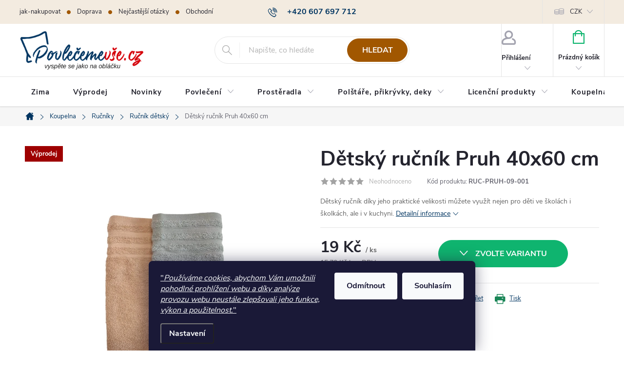

--- FILE ---
content_type: text/html; charset=utf-8
request_url: https://www.povlecemevse.cz/detsky-rucnik-pruh-40x60-cm/
body_size: 35939
content:
        <!doctype html><html lang="cs" dir="ltr" class="header-background-light external-fonts-loaded"><head><meta charset="utf-8" /><meta name="viewport" content="width=device-width,initial-scale=1" /><title>Bytový textil</title><link rel="preconnect" href="https://cdn.myshoptet.com" /><link rel="dns-prefetch" href="https://cdn.myshoptet.com" /><link rel="preload" href="https://cdn.myshoptet.com/prj/dist/master/cms/libs/jquery/jquery-1.11.3.min.js" as="script" /><link href="https://cdn.myshoptet.com/prj/dist/master/cms/templates/frontend_templates/shared/css/font-face/exo-2.css" rel="stylesheet"><script>
dataLayer = [];
dataLayer.push({'shoptet' : {
    "pageId": 1458,
    "pageType": "productDetail",
    "currency": "CZK",
    "currencyInfo": {
        "decimalSeparator": ",",
        "exchangeRate": 1,
        "priceDecimalPlaces": 2,
        "symbol": "K\u010d",
        "symbolLeft": 0,
        "thousandSeparator": " "
    },
    "language": "cs",
    "projectId": 464038,
    "product": {
        "id": 20849,
        "guid": "20800b7e-dcdc-11ed-8c6a-12c7713c50b3",
        "hasVariants": true,
        "codes": [
            {
                "code": "RUC-PRUH-09-001",
                "quantity": "78",
                "stocks": [
                    {
                        "id": "ext",
                        "quantity": "78"
                    }
                ]
            },
            {
                "code": "RUC-PRUH-10-001",
                "quantity": "6",
                "stocks": [
                    {
                        "id": "ext",
                        "quantity": "6"
                    }
                ]
            }
        ],
        "name": "D\u011btsk\u00fd ru\u010dn\u00edk Pruh 40x60 cm",
        "appendix": "",
        "weight": 0,
        "currentCategory": "Koupelna | Ru\u010dn\u00edky | Ru\u010dn\u00edk d\u011btsk\u00fd",
        "currentCategoryGuid": "e4cd3516-c7da-11ed-90ab-b8ca3a6a5ac4",
        "defaultCategory": "Koupelna | Ru\u010dn\u00edky | Ru\u010dn\u00edk d\u011btsk\u00fd",
        "defaultCategoryGuid": "e4cd3516-c7da-11ed-90ab-b8ca3a6a5ac4",
        "currency": "CZK",
        "priceWithVat": 19
    },
    "stocks": [
        {
            "id": "ext",
            "title": "Sklad",
            "isDeliveryPoint": 0,
            "visibleOnEshop": 1
        }
    ],
    "cartInfo": {
        "id": null,
        "freeShipping": false,
        "freeShippingFrom": 999,
        "leftToFreeGift": {
            "formattedPrice": "0 K\u010d",
            "priceLeft": 0
        },
        "freeGift": false,
        "leftToFreeShipping": {
            "priceLeft": 999,
            "dependOnRegion": 0,
            "formattedPrice": "999 K\u010d"
        },
        "discountCoupon": [],
        "getNoBillingShippingPrice": {
            "withoutVat": 0,
            "vat": 0,
            "withVat": 0
        },
        "cartItems": [],
        "taxMode": "ORDINARY"
    },
    "cart": [],
    "customer": {
        "priceRatio": 1,
        "priceListId": 1,
        "groupId": null,
        "registered": false,
        "mainAccount": false
    }
}});
dataLayer.push({'cookie_consent' : {
    "marketing": "denied",
    "analytics": "denied"
}});
document.addEventListener('DOMContentLoaded', function() {
    shoptet.consent.onAccept(function(agreements) {
        if (agreements.length == 0) {
            return;
        }
        dataLayer.push({
            'cookie_consent' : {
                'marketing' : (agreements.includes(shoptet.config.cookiesConsentOptPersonalisation)
                    ? 'granted' : 'denied'),
                'analytics': (agreements.includes(shoptet.config.cookiesConsentOptAnalytics)
                    ? 'granted' : 'denied')
            },
            'event': 'cookie_consent'
        });
    });
});
</script>

<!-- Google Tag Manager -->
<script>(function(w,d,s,l,i){w[l]=w[l]||[];w[l].push({'gtm.start':
new Date().getTime(),event:'gtm.js'});var f=d.getElementsByTagName(s)[0],
j=d.createElement(s),dl=l!='dataLayer'?'&l='+l:'';j.async=true;j.src=
'https://www.googletagmanager.com/gtm.js?id='+i+dl;f.parentNode.insertBefore(j,f);
})(window,document,'script','dataLayer','GTM-W5ZBT25');</script>
<!-- End Google Tag Manager -->

<meta property="og:type" content="website"><meta property="og:site_name" content="povlecemevse.cz"><meta property="og:url" content="https://www.povlecemevse.cz/detsky-rucnik-pruh-40x60-cm/"><meta property="og:title" content="Bytový textil"><meta name="author" content="povlecemevse.cz"><meta name="web_author" content="Shoptet.cz"><meta name="dcterms.rightsHolder" content="www.povlecemevse.cz"><meta name="robots" content="index,follow"><meta property="og:image" content="https://cdn.myshoptet.com/usr/www.povlecemevse.cz/user/shop/big/20849_detsky-rucnik-pruh-40x60-cm.png?6957d967"><meta property="og:description" content="Dětský ručník díky jeho praktické velikosti můžete využít nejen pro děti ve školách i školkách, ale i v kuchyni."><meta name="description" content="Dětský ručník díky jeho praktické velikosti můžete využít nejen pro děti ve školách i školkách, ale i v kuchyni."><meta property="product:price:amount" content="19"><meta property="product:price:currency" content="CZK"><style>:root {--color-primary: #000000;--color-primary-h: 0;--color-primary-s: 0%;--color-primary-l: 0%;--color-primary-hover: #5f86ab;--color-primary-hover-h: 209;--color-primary-hover-s: 31%;--color-primary-hover-l: 52%;--color-secondary: #6886a2;--color-secondary-h: 209;--color-secondary-s: 24%;--color-secondary-l: 52%;--color-secondary-hover: #6886a2;--color-secondary-hover-h: 209;--color-secondary-hover-s: 24%;--color-secondary-hover-l: 52%;--color-tertiary: #198556;--color-tertiary-h: 154;--color-tertiary-s: 68%;--color-tertiary-l: 31%;--color-tertiary-hover: #6886a2;--color-tertiary-hover-h: 209;--color-tertiary-hover-s: 24%;--color-tertiary-hover-l: 52%;--color-header-background: #ffffff;--template-font: "Exo 2";--template-headings-font: "Exo 2";--header-background-url: none;--cookies-notice-background: #1A1937;--cookies-notice-color: #F8FAFB;--cookies-notice-button-hover: #f5f5f5;--cookies-notice-link-hover: #27263f;--templates-update-management-preview-mode-content: "Náhled aktualizací šablony je aktivní pro váš prohlížeč."}</style>
    <script>var shoptet = shoptet || {};</script>
    <script src="https://cdn.myshoptet.com/prj/dist/master/shop/dist/main-3g-header.js.05f199e7fd2450312de2.js"></script>
<!-- User include --><!-- service 776(417) html code header -->
<link type="text/css" rel="stylesheet" media="all"  href="https://cdn.myshoptet.com/usr/paxio.myshoptet.com/user/documents/blank/style.css?v1602546"/>
<link href="https://cdn.myshoptet.com/prj/dist/master/shop/dist/font-shoptet-11.css.62c94c7785ff2cea73b2.css" rel="stylesheet">
<link href="https://cdn.myshoptet.com/usr/paxio.myshoptet.com/user/documents/blank/ikony.css?v9" rel="stylesheet">
<link type="text/css" rel="stylesheet" media="screen"  href="https://cdn.myshoptet.com/usr/paxio.myshoptet.com/user/documents/blank/preklady.css?v27" />
<link rel="stylesheet" href="https://cdn.myshoptet.com/usr/paxio.myshoptet.com/user/documents/blank/Slider/slick.css" />
<link rel="stylesheet" href="https://cdn.myshoptet.com/usr/paxio.myshoptet.com/user/documents/blank/Slider/slick-theme.css?v4" />
<link rel="stylesheet" href="https://cdn.myshoptet.com/usr/paxio.myshoptet.com/user/documents/blank/Slider/slick-classic.css?v3" />

<!-- api 422(76) html code header -->
<link rel="stylesheet" href="https://cdn.myshoptet.com/usr/api2.dklab.cz/user/documents/_doplnky/odpocet/464038/1331/464038_1331.css" type="text/css" /><style>
        :root {            
            --dklab-countdown-category-text-color: #FFFFFF;
            --dklab-countdown-detail-text-color: #FFFFFF;
            --dklab-countdown-background-lower-color: #FF0A00;
            --dklab-countdown-background-upper-color: #FF0A00;
            --dklab-countdown-background-lower-color-detail: #FF0A00;
            --dklab-countdown-background-upper-color-detail: #FF0A00;
            --dklab-countdown-carousel-text-color: #FFFFFF;            
            --dklab-countdown-radius: 0px;
            --dklab-countdown-carousel-background-color: #2D58FF;
        }
        </style>
<!-- api 446(100) html code header -->
<link rel="stylesheet" href="https://cdn.myshoptet.com/usr/api2.dklab.cz/user/documents/_doplnky/poznamka/464038/402/464038_402.css" type="text/css" /><style> :root { 
            --dklab-poznamka-color-main: #000000;  
            --dklab-poznamka-color-empty: #A9A9A9;             
            --dklab-poznamka-color-tooltip-background: #000000;             
            --dklab-poznamka-color-tooltip-text: #FFFFFF;             
            --dklab-poznamka-color-cart-message: #000000;             
            --dklab-poznamka-color-cart-message-background: #F7AB31;             
        }
        </style>
<!-- api 498(150) html code header -->
<script async src="https://scripts.luigisbox.tech/LBX-256276.js"></script><script type="text/javascript">const isPlpEnabled = sessionStorage.getItem('lbPlpEnabled') === 'true';if (isPlpEnabled) {const style = document.createElement("style");style.type = "text/css";style.id = "lb-plp-style";style.textContent = `body.type-category #content-wrapper,body.type-search #content-wrapper,body.type-category #content,body.type-search #content,body.type-category #content-in,body.type-search #content-in,body.type-category #main-in,body.type-search #main-in {min-height: 100vh;}body.type-category #content-wrapper > *,body.type-search #content-wrapper > *,body.type-category #content > *,body.type-search #content > *,body.type-category #content-in > *,body.type-search #content-in > *,body.type-category #main-in > *,body.type-search #main-in > * {display: none;}`;document.head.appendChild(style);}</script>
<!-- api 473(125) html code header -->

                <style>
                    #order-billing-methods .radio-wrapper[data-guid="040e1330-9b1f-11ed-90ab-b8ca3a6a5ac4"]:not(.cggooglepay), #order-billing-methods .radio-wrapper[data-guid="0f5873f5-22cf-11ec-90ab-b8ca3a6a5ac4"]:not(.cgapplepay) {
                        display: none;
                    }
                </style>
                <script type="text/javascript">
                    document.addEventListener('DOMContentLoaded', function() {
                        if (getShoptetDataLayer('pageType') === 'billingAndShipping') {
                            
                try {
                    if (window.ApplePaySession && window.ApplePaySession.canMakePayments()) {
                        document.querySelector('#order-billing-methods .radio-wrapper[data-guid="0f5873f5-22cf-11ec-90ab-b8ca3a6a5ac4"]').classList.add('cgapplepay');
                    }
                } catch (err) {} 
            
                            
                const cgBaseCardPaymentMethod = {
                        type: 'CARD',
                        parameters: {
                            allowedAuthMethods: ["PAN_ONLY", "CRYPTOGRAM_3DS"],
                            allowedCardNetworks: [/*"AMEX", "DISCOVER", "INTERAC", "JCB",*/ "MASTERCARD", "VISA"]
                        }
                };
                
                function cgLoadScript(src, callback)
                {
                    var s,
                        r,
                        t;
                    r = false;
                    s = document.createElement('script');
                    s.type = 'text/javascript';
                    s.src = src;
                    s.onload = s.onreadystatechange = function() {
                        if ( !r && (!this.readyState || this.readyState == 'complete') )
                        {
                            r = true;
                            callback();
                        }
                    };
                    t = document.getElementsByTagName('script')[0];
                    t.parentNode.insertBefore(s, t);
                } 
                
                function cgGetGoogleIsReadyToPayRequest() {
                    return Object.assign(
                        {},
                        {
                            apiVersion: 2,
                            apiVersionMinor: 0
                        },
                        {
                            allowedPaymentMethods: [cgBaseCardPaymentMethod]
                        }
                    );
                }

                function onCgGooglePayLoaded() {
                    let paymentsClient = new google.payments.api.PaymentsClient({environment: 'PRODUCTION'});
                    paymentsClient.isReadyToPay(cgGetGoogleIsReadyToPayRequest()).then(function(response) {
                        if (response.result) {
                            document.querySelector('#order-billing-methods .radio-wrapper[data-guid="040e1330-9b1f-11ed-90ab-b8ca3a6a5ac4"]').classList.add('cggooglepay');	 	 	 	 	 
                        }
                    })
                    .catch(function(err) {});
                }
                
                cgLoadScript('https://pay.google.com/gp/p/js/pay.js', onCgGooglePayLoaded);
            
                        }
                    });
                </script> 
                
<!-- service 446(100) html code header -->
<style>
@font-face {
    font-family: 'poznamka';
    src:  url('https://cdn.myshoptet.com/usr/api2.dklab.cz/user/documents/_doplnky/poznamka/font/note.eot?v1');
    src:  url('https://cdn.myshoptet.com/usr/api2.dklab.cz/user/documents/_doplnky/poznamka/font/note.eot?v1#iefix') format('embedded-opentype'),
    url('https://cdn.myshoptet.com/usr/api2.dklab.cz/user/documents/_doplnky/poznamka/font/note.ttf?v1') format('truetype'),
    url('https://cdn.myshoptet.com/usr/api2.dklab.cz/user/documents/_doplnky/poznamka/font/note.woff?v1') format('woff'),
    url('https://cdn.myshoptet.com/usr/api2.dklab.cz/user/documents/_doplnky/poznamka/font/note.svg?v1') format('svg');
    font-weight: normal;
    font-style: normal;
}
</style>
<!-- service 629(277) html code header -->
<link href="https://cdn.myshoptet.com/usr/fvstudio.myshoptet.com/user/documents/addons/topproduct.min.css?22.8.1" rel="stylesheet">

<style>
</style>


<!-- service 423(77) html code header -->
<script type="text/javascript" src="https://postback.affiliateport.eu/track.js"></script>
<script>
    function getCookie(name) {
        const value = `; ${document.cookie}`;
        const parts = value.split(`; ${name}=`);
        if (parts.length === 2) return parts.pop().split(';').shift();
    }

    const interval = setInterval(() => {
        if (document.cookie.indexOf('CookiesConsent=') !== - 1) {
            //ex.: {"consent":"analytics,personalisation","cookieId":"7hq2hmetk5kn82nkc9srfme7dio7288c"}
            let cookies_consent = getCookie('CookiesConsent').split("\n").map(JSON.parse)[0]
            let consent_attr = cookies_consent?.consent ?? ''

            if (consent_attr.includes('analytics')) {
                _AP_tracker.init()
                clearInterval(interval);
            }
        }
    }, 100)
</script>
<!-- project html code header -->
<script type="application/ld+json">
{
  "@context": "https://schema.org",
  "@type": "OnlineStore",
  "name": "povlecemevse.cz",
  "url": "https://www.povlecemevse.cz/",
  "logo": "https://www.povlecemevse.cz/user/logos/logo.png",
  "description": "Specializovaný český e-shop s bytovým textilem a anatomickými polštáři.",
  "contactPoint": {
    "@type": "ContactPoint",
    "telephone": "+420 607 697 712",
    "contactType": "customer service",
    "email": "objednavka@povlecemevse.cz"
  },
  "address": {
    "@type": "PostalAddress",
    "addressCountry": "CZ"
}
}
</script>
<link type="text/css" rel="stylesheet" media="screen" href="/user/documents/style.css?v1" />
<meta name="google-site-verification" content="7XdnDQ_8nO3YjQG6TAzyZLsC4wMXTFnxGMDS1AnwWy8" />
<style>
.side-banner{position: absolute; top: 326px;left: 50%; margin-left: -875px;}
.side-banner + .side-banner{left: auto; margin-left: 0; right: 50%; margin-right: -875px;}
.side-banner {top: 120vh;}
@media screen and (max-width: 1750px){
.side-banner{display: none;}
}
@media screen and (min-width: 768px){
.navigation-in > ul > li > a{font-size: 15px;}
}
</style>

<!-- /User include --><link rel="shortcut icon" href="/favicon.ico" type="image/x-icon" /><link rel="canonical" href="https://www.povlecemevse.cz/detsky-rucnik-pruh-40x60-cm/" /><script>!function(){var t={9196:function(){!function(){var t=/\[object (Boolean|Number|String|Function|Array|Date|RegExp)\]/;function r(r){return null==r?String(r):(r=t.exec(Object.prototype.toString.call(Object(r))))?r[1].toLowerCase():"object"}function n(t,r){return Object.prototype.hasOwnProperty.call(Object(t),r)}function e(t){if(!t||"object"!=r(t)||t.nodeType||t==t.window)return!1;try{if(t.constructor&&!n(t,"constructor")&&!n(t.constructor.prototype,"isPrototypeOf"))return!1}catch(t){return!1}for(var e in t);return void 0===e||n(t,e)}function o(t,r,n){this.b=t,this.f=r||function(){},this.d=!1,this.a={},this.c=[],this.e=function(t){return{set:function(r,n){u(c(r,n),t.a)},get:function(r){return t.get(r)}}}(this),i(this,t,!n);var e=t.push,o=this;t.push=function(){var r=[].slice.call(arguments,0),n=e.apply(t,r);return i(o,r),n}}function i(t,n,o){for(t.c.push.apply(t.c,n);!1===t.d&&0<t.c.length;){if("array"==r(n=t.c.shift()))t:{var i=n,a=t.a;if("string"==r(i[0])){for(var f=i[0].split("."),s=f.pop(),p=(i=i.slice(1),0);p<f.length;p++){if(void 0===a[f[p]])break t;a=a[f[p]]}try{a[s].apply(a,i)}catch(t){}}}else if("function"==typeof n)try{n.call(t.e)}catch(t){}else{if(!e(n))continue;for(var l in n)u(c(l,n[l]),t.a)}o||(t.d=!0,t.f(t.a,n),t.d=!1)}}function c(t,r){for(var n={},e=n,o=t.split("."),i=0;i<o.length-1;i++)e=e[o[i]]={};return e[o[o.length-1]]=r,n}function u(t,o){for(var i in t)if(n(t,i)){var c=t[i];"array"==r(c)?("array"==r(o[i])||(o[i]=[]),u(c,o[i])):e(c)?(e(o[i])||(o[i]={}),u(c,o[i])):o[i]=c}}window.DataLayerHelper=o,o.prototype.get=function(t){var r=this.a;t=t.split(".");for(var n=0;n<t.length;n++){if(void 0===r[t[n]])return;r=r[t[n]]}return r},o.prototype.flatten=function(){this.b.splice(0,this.b.length),this.b[0]={},u(this.a,this.b[0])}}()}},r={};function n(e){var o=r[e];if(void 0!==o)return o.exports;var i=r[e]={exports:{}};return t[e](i,i.exports,n),i.exports}n.n=function(t){var r=t&&t.__esModule?function(){return t.default}:function(){return t};return n.d(r,{a:r}),r},n.d=function(t,r){for(var e in r)n.o(r,e)&&!n.o(t,e)&&Object.defineProperty(t,e,{enumerable:!0,get:r[e]})},n.o=function(t,r){return Object.prototype.hasOwnProperty.call(t,r)},function(){"use strict";n(9196)}()}();</script><style>/* custom background */@media (min-width: 992px) {body {background-position: top center;background-repeat: no-repeat;background-attachment: scroll;}}</style>    <!-- Global site tag (gtag.js) - Google Analytics -->
    <script async src="https://www.googletagmanager.com/gtag/js?id=G-X6JSQ4W47P"></script>
    <script>
        
        window.dataLayer = window.dataLayer || [];
        function gtag(){dataLayer.push(arguments);}
        

                    console.debug('default consent data');

            gtag('consent', 'default', {"ad_storage":"denied","analytics_storage":"denied","ad_user_data":"denied","ad_personalization":"denied","wait_for_update":500});
            dataLayer.push({
                'event': 'default_consent'
            });
        
        gtag('js', new Date());

        
                gtag('config', 'G-X6JSQ4W47P', {"groups":"GA4","send_page_view":false,"content_group":"productDetail","currency":"CZK","page_language":"cs"});
        
                gtag('config', 'AW-665644413', {"allow_enhanced_conversions":true});
        
        
        
        
        
                    gtag('event', 'page_view', {"send_to":"GA4","page_language":"cs","content_group":"productDetail","currency":"CZK"});
        
                gtag('set', 'currency', 'CZK');

        gtag('event', 'view_item', {
            "send_to": "UA",
            "items": [
                {
                    "id": "RUC-PRUH-09-001",
                    "name": "D\u011btsk\u00fd ru\u010dn\u00edk Pruh 40x60 cm",
                    "category": "Koupelna \/ Ru\u010dn\u00edky \/ Ru\u010dn\u00edk d\u011btsk\u00fd",
                                                            "variant": "Barva: b\u00e9\u017eov\u00e1 (9)",
                                        "price": 15.7
                }
            ]
        });
        
        
        
        
        
                    gtag('event', 'view_item', {"send_to":"GA4","page_language":"cs","content_group":"productDetail","value":15.699999999999999,"currency":"CZK","items":[{"item_id":"RUC-PRUH-09-001","item_name":"D\u011btsk\u00fd ru\u010dn\u00edk Pruh 40x60 cm","item_category":"Koupelna","item_category2":"Ru\u010dn\u00edky","item_category3":"Ru\u010dn\u00edk d\u011btsk\u00fd","item_variant":"RUC-PRUH-09-001~Barva: b\u00e9\u017eov\u00e1 (9)","price":15.699999999999999,"quantity":1,"index":0}]});
        
        
        
        
        
        
        
        document.addEventListener('DOMContentLoaded', function() {
            if (typeof shoptet.tracking !== 'undefined') {
                for (var id in shoptet.tracking.bannersList) {
                    gtag('event', 'view_promotion', {
                        "send_to": "UA",
                        "promotions": [
                            {
                                "id": shoptet.tracking.bannersList[id].id,
                                "name": shoptet.tracking.bannersList[id].name,
                                "position": shoptet.tracking.bannersList[id].position
                            }
                        ]
                    });
                }
            }

            shoptet.consent.onAccept(function(agreements) {
                if (agreements.length !== 0) {
                    console.debug('gtag consent accept');
                    var gtagConsentPayload =  {
                        'ad_storage': agreements.includes(shoptet.config.cookiesConsentOptPersonalisation)
                            ? 'granted' : 'denied',
                        'analytics_storage': agreements.includes(shoptet.config.cookiesConsentOptAnalytics)
                            ? 'granted' : 'denied',
                                                                                                'ad_user_data': agreements.includes(shoptet.config.cookiesConsentOptPersonalisation)
                            ? 'granted' : 'denied',
                        'ad_personalization': agreements.includes(shoptet.config.cookiesConsentOptPersonalisation)
                            ? 'granted' : 'denied',
                        };
                    console.debug('update consent data', gtagConsentPayload);
                    gtag('consent', 'update', gtagConsentPayload);
                    dataLayer.push(
                        { 'event': 'update_consent' }
                    );
                }
            });
        });
    </script>
<script>
    (function(t, r, a, c, k, i, n, g) { t['ROIDataObject'] = k;
    t[k]=t[k]||function(){ (t[k].q=t[k].q||[]).push(arguments) },t[k].c=i;n=r.createElement(a),
    g=r.getElementsByTagName(a)[0];n.async=1;n.src=c;g.parentNode.insertBefore(n,g)
    })(window, document, 'script', '//www.heureka.cz/ocm/sdk.js?source=shoptet&version=2&page=product_detail', 'heureka', 'cz');

    heureka('set_user_consent', 0);
</script>
</head><body class="desktop id-1458 in-rucnik-detsky template-11 type-product type-detail one-column-body columns-1 blank-mode blank-mode-css ums_forms_redesign--off ums_a11y_category_page--on ums_discussion_rating_forms--off ums_flags_display_unification--on ums_a11y_login--on mobile-header-version-0">
        <div id="fb-root"></div>
        <script>
            window.fbAsyncInit = function() {
                FB.init({
                    autoLogAppEvents : true,
                    xfbml            : true,
                    version          : 'v24.0'
                });
            };
        </script>
        <script async defer crossorigin="anonymous" src="https://connect.facebook.net/cs_CZ/sdk.js#xfbml=1&version=v24.0"></script>
<!-- Google Tag Manager (noscript) -->
<noscript><iframe src="https://www.googletagmanager.com/ns.html?id=GTM-W5ZBT25"
height="0" width="0" style="display:none;visibility:hidden"></iframe></noscript>
<!-- End Google Tag Manager (noscript) -->

    <div class="siteCookies siteCookies--bottom siteCookies--dark js-siteCookies" role="dialog" data-testid="cookiesPopup" data-nosnippet>
        <div class="siteCookies__form">
            <div class="siteCookies__content">
                <div class="siteCookies__text">
                    <a href="http://www.povlecemevse.cz/podminky-ochrany-osobnich-udaju/" target="\" _blank="" rel="\" noreferrer=""><span style="vertical-align: inherit;"><span style="vertical-align: inherit;"><span>"</span><em>Používáme cookies, abychom Vám umožnili pohodlné prohlížení webu a díky analýze provozu webu neustále zlepšovali jeho funkce, výkon a použitelnost.</em><span>" </span></span></span></a>
                </div>
                <p class="siteCookies__links">
                    <button class="siteCookies__link js-cookies-settings" aria-label="Nastavení cookies" data-testid="cookiesSettings">Nastavení</button>
                </p>
            </div>
            <div class="siteCookies__buttonWrap">
                                    <button class="siteCookies__button js-cookiesConsentSubmit" value="reject" aria-label="Odmítnout cookies" data-testid="buttonCookiesReject">Odmítnout</button>
                                <button class="siteCookies__button js-cookiesConsentSubmit" value="all" aria-label="Přijmout cookies" data-testid="buttonCookiesAccept">Souhlasím</button>
            </div>
        </div>
        <script>
            document.addEventListener("DOMContentLoaded", () => {
                const siteCookies = document.querySelector('.js-siteCookies');
                document.addEventListener("scroll", shoptet.common.throttle(() => {
                    const st = document.documentElement.scrollTop;
                    if (st > 1) {
                        siteCookies.classList.add('siteCookies--scrolled');
                    } else {
                        siteCookies.classList.remove('siteCookies--scrolled');
                    }
                }, 100));
            });
        </script>
    </div>
<a href="#content" class="skip-link sr-only">Přejít na obsah</a><div class="overall-wrapper"><div class="user-action"><div class="container">
    <div class="user-action-in">
                    <div id="login" class="user-action-login popup-widget login-widget" role="dialog" aria-labelledby="loginHeading">
        <div class="popup-widget-inner">
                            <h2 id="loginHeading">Přihlášení k vašemu účtu</h2><div id="customerLogin"><form action="/action/Customer/Login/" method="post" id="formLoginIncluded" class="csrf-enabled formLogin" data-testid="formLogin"><input type="hidden" name="referer" value="" /><div class="form-group"><div class="input-wrapper email js-validated-element-wrapper no-label"><input type="email" name="email" class="form-control" autofocus placeholder="E-mailová adresa (např. jan@novak.cz)" data-testid="inputEmail" autocomplete="email" required /></div></div><div class="form-group"><div class="input-wrapper password js-validated-element-wrapper no-label"><input type="password" name="password" class="form-control" placeholder="Heslo" data-testid="inputPassword" autocomplete="current-password" required /><span class="no-display">Nemůžete vyplnit toto pole</span><input type="text" name="surname" value="" class="no-display" /></div></div><div class="form-group"><div class="login-wrapper"><button type="submit" class="btn btn-secondary btn-text btn-login" data-testid="buttonSubmit">Přihlásit se</button><div class="password-helper"><a href="/registrace/" data-testid="signup" rel="nofollow">Nová registrace</a><a href="/klient/zapomenute-heslo/" rel="nofollow">Zapomenuté heslo</a></div></div></div></form>
</div>                    </div>
    </div>

                            <div id="cart-widget" class="user-action-cart popup-widget cart-widget loader-wrapper" data-testid="popupCartWidget" role="dialog" aria-hidden="true">
    <div class="popup-widget-inner cart-widget-inner place-cart-here">
        <div class="loader-overlay">
            <div class="loader"></div>
        </div>
    </div>

    <div class="cart-widget-button">
        <a href="/kosik/" class="btn btn-conversion" id="continue-order-button" rel="nofollow" data-testid="buttonNextStep">Pokračovat do košíku</a>
    </div>
</div>
            </div>
</div>
</div><div class="top-navigation-bar" data-testid="topNavigationBar">

    <div class="container">

        <div class="top-navigation-contacts">
            <strong>Zákaznická podpora:</strong><a href="tel:+420607697712" class="project-phone" aria-label="Zavolat na +420607697712" data-testid="contactboxPhone"><span>+420 607 697 712</span></a><a href="mailto:objednavka@povlecemevse.cz" class="project-email" data-testid="contactboxEmail"><span>objednavka@povlecemevse.cz</span></a>        </div>

                            <div class="top-navigation-menu">
                <div class="top-navigation-menu-trigger"></div>
                <ul class="top-navigation-bar-menu">
                                            <li class="top-navigation-menu-item-27">
                            <a href="/jak-nakupovat/" target="blank">jak-nakupovat</a>
                        </li>
                                            <li class="top-navigation-menu-item-1206">
                            <a href="/doprava/" target="blank">Doprava</a>
                        </li>
                                            <li class="top-navigation-menu-item-1200">
                            <a href="/nejcastejsi-otazky/" target="blank">Nejčastější otázky</a>
                        </li>
                                            <li class="top-navigation-menu-item-39">
                            <a href="/obchodni-podminky/" target="blank">Obchodní podmínky</a>
                        </li>
                                            <li class="top-navigation-menu-item-691">
                            <a href="/podminky-ochrany-osobnich-udaju/" target="blank">Podmínky ochrany osobních údajů</a>
                        </li>
                                            <li class="top-navigation-menu-item-1203">
                            <a href="/reklamace/" target="blank">Reklamace</a>
                        </li>
                                            <li class="top-navigation-menu-item-1209">
                            <a href="/kontakty-2/" target="blank">Kontakty</a>
                        </li>
                                            <li class="top-navigation-menu-item-927">
                            <a href="/piseme-blog--pro-vas/" target="blank">Píšeme pro vás blog!</a>
                        </li>
                                            <li class="top-navigation-menu-item-1230">
                            <a href="/velkoobchod/" target="blank">Poptávky a B2B spolupráce Velkoobchod</a>
                        </li>
                                    </ul>
                <ul class="top-navigation-bar-menu-helper"></ul>
            </div>
        
        <div class="top-navigation-tools">
            <div class="responsive-tools">
                <a href="#" class="toggle-window" data-target="search" aria-label="Hledat" data-testid="linkSearchIcon"></a>
                                                            <a href="#" class="toggle-window" data-target="login"></a>
                                                    <a href="#" class="toggle-window" data-target="navigation" aria-label="Menu" data-testid="hamburgerMenu"></a>
            </div>
                <div class="dropdown">
        <span>Ceny v:</span>
        <button id="topNavigationDropdown" type="button" data-toggle="dropdown" aria-haspopup="true" aria-expanded="false">
            CZK
            <span class="caret"></span>
        </button>
        <ul class="dropdown-menu" aria-labelledby="topNavigationDropdown"><li><a href="/action/Currency/changeCurrency/?currencyCode=CZK" rel="nofollow">CZK</a></li><li><a href="/action/Currency/changeCurrency/?currencyCode=EUR" rel="nofollow">EUR</a></li><li><a href="/action/Currency/changeCurrency/?currencyCode=HUF" rel="nofollow">HUF</a></li><li><a href="/action/Currency/changeCurrency/?currencyCode=PLN" rel="nofollow">PLN</a></li></ul>
    </div>
            <button class="top-nav-button top-nav-button-login toggle-window" type="button" data-target="login" aria-haspopup="dialog" aria-controls="login" aria-expanded="false" data-testid="signin"><span>Přihlášení</span></button>        </div>

    </div>

</div>
<header id="header"><div class="container navigation-wrapper">
    <div class="header-top">
        <div class="site-name-wrapper">
            <div class="site-name"><a href="/" data-testid="linkWebsiteLogo"><img src="https://cdn.myshoptet.com/usr/www.povlecemevse.cz/user/logos/logo-1-1.png" alt="povlecemevse.cz" fetchpriority="low" /></a></div>        </div>
        <div class="search" itemscope itemtype="https://schema.org/WebSite">
            <meta itemprop="headline" content="Ručník dětský"/><meta itemprop="url" content="https://www.povlecemevse.cz"/><meta itemprop="text" content="Dětský ručník díky jeho praktické velikosti můžete využít nejen pro děti ve školách i školkách, ale i v kuchyni."/>            <form action="/action/ProductSearch/prepareString/" method="post"
    id="formSearchForm" class="search-form compact-form js-search-main"
    itemprop="potentialAction" itemscope itemtype="https://schema.org/SearchAction" data-testid="searchForm">
    <fieldset>
        <meta itemprop="target"
            content="https://www.povlecemevse.cz/vyhledavani/?string={string}"/>
        <input type="hidden" name="language" value="cs"/>
        
            
<input
    type="search"
    name="string"
        class="query-input form-control search-input js-search-input"
    placeholder="Napište, co hledáte"
    autocomplete="off"
    required
    itemprop="query-input"
    aria-label="Vyhledávání"
    data-testid="searchInput"
>
            <button type="submit" class="btn btn-default" data-testid="searchBtn">Hledat</button>
        
    </fieldset>
</form>
        </div>
        <div class="navigation-buttons">
                
    <a href="/kosik/" class="btn btn-icon toggle-window cart-count" data-target="cart" data-hover="true" data-redirect="true" data-testid="headerCart" rel="nofollow" aria-haspopup="dialog" aria-expanded="false" aria-controls="cart-widget">
        
                <span class="sr-only">Nákupní košík</span>
        
            <span class="cart-price visible-lg-inline-block" data-testid="headerCartPrice">
                                    Prázdný košík                            </span>
        
    
            </a>
        </div>
    </div>
    <nav id="navigation" aria-label="Hlavní menu" data-collapsible="true"><div class="navigation-in menu"><ul class="menu-level-1" role="menubar" data-testid="headerMenuItems"><li class="menu-item-1413" role="none"><a href="/zima/" data-testid="headerMenuItem" role="menuitem" aria-expanded="false"><b>Zima</b></a></li>
<li class="menu-item-1981" role="none"><a href="/vyprodej/" data-testid="headerMenuItem" role="menuitem" aria-expanded="false"><b>Výprodej</b></a></li>
<li class="menu-item-1464" role="none"><a href="/novinky/" data-testid="headerMenuItem" role="menuitem" aria-expanded="false"><b>Novinky</b></a></li>
<li class="menu-item-740 ext" role="none"><a href="/povleceni/" data-testid="headerMenuItem" role="menuitem" aria-haspopup="true" aria-expanded="false"><b>Povlečení</b><span class="submenu-arrow"></span></a><ul class="menu-level-2" aria-label="Povlečení" tabindex="-1" role="menu"><li class="menu-item-770" role="none"><a href="/bavlnene-povleceni/" class="menu-image" data-testid="headerMenuItem" tabindex="-1" aria-hidden="true"><img src="data:image/svg+xml,%3Csvg%20width%3D%22140%22%20height%3D%22100%22%20xmlns%3D%22http%3A%2F%2Fwww.w3.org%2F2000%2Fsvg%22%3E%3C%2Fsvg%3E" alt="" aria-hidden="true" width="140" height="100"  data-src="https://cdn.myshoptet.com/usr/www.povlecemevse.cz/user/categories/thumb/cotton-pod.png" fetchpriority="low" /></a><div><a href="/bavlnene-povleceni/" data-testid="headerMenuItem" role="menuitem"><span>Bavlněné povlečení FAV</span></a>
                        </div></li><li class="menu-item-902" role="none"><a href="/krepove-povleceni/" class="menu-image" data-testid="headerMenuItem" tabindex="-1" aria-hidden="true"><img src="data:image/svg+xml,%3Csvg%20width%3D%22140%22%20height%3D%22100%22%20xmlns%3D%22http%3A%2F%2Fwww.w3.org%2F2000%2Fsvg%22%3E%3C%2Fsvg%3E" alt="" aria-hidden="true" width="140" height="100"  data-src="https://cdn.myshoptet.com/usr/www.povlecemevse.cz/user/categories/thumb/crepesheet.png" fetchpriority="low" /></a><div><a href="/krepove-povleceni/" data-testid="headerMenuItem" role="menuitem"><span>Krepové povlečení</span></a>
                        </div></li><li class="menu-item-797" role="none"><a href="/povleceni-bavlna-s-mikrovlaknem/" class="menu-image" data-testid="headerMenuItem" tabindex="-1" aria-hidden="true"><img src="data:image/svg+xml,%3Csvg%20width%3D%22140%22%20height%3D%22100%22%20xmlns%3D%22http%3A%2F%2Fwww.w3.org%2F2000%2Fsvg%22%3E%3C%2Fsvg%3E" alt="" aria-hidden="true" width="140" height="100"  data-src="https://cdn.myshoptet.com/usr/www.povlecemevse.cz/user/categories/thumb/microfibers.jpg" fetchpriority="low" /></a><div><a href="/povleceni-bavlna-s-mikrovlaknem/" data-testid="headerMenuItem" role="menuitem"><span>Povlečení bavlna s mikrovláknem</span></a>
                        </div></li><li class="menu-item-743" role="none"><a href="/flanelove-povleceni/" class="menu-image" data-testid="headerMenuItem" tabindex="-1" aria-hidden="true"><img src="data:image/svg+xml,%3Csvg%20width%3D%22140%22%20height%3D%22100%22%20xmlns%3D%22http%3A%2F%2Fwww.w3.org%2F2000%2Fsvg%22%3E%3C%2Fsvg%3E" alt="" aria-hidden="true" width="140" height="100"  data-src="https://cdn.myshoptet.com/usr/www.povlecemevse.cz/user/categories/thumb/flannel.png" fetchpriority="low" /></a><div><a href="/flanelove-povleceni/" data-testid="headerMenuItem" role="menuitem"><span>Flanelové povlečení</span></a>
                        </div></li><li class="menu-item-767" role="none"><a href="/mikroplysove-povleceni/" class="menu-image" data-testid="headerMenuItem" tabindex="-1" aria-hidden="true"><img src="data:image/svg+xml,%3Csvg%20width%3D%22140%22%20height%3D%22100%22%20xmlns%3D%22http%3A%2F%2Fwww.w3.org%2F2000%2Fsvg%22%3E%3C%2Fsvg%3E" alt="" aria-hidden="true" width="140" height="100"  data-src="https://cdn.myshoptet.com/usr/www.povlecemevse.cz/user/categories/thumb/microplush-1.png" fetchpriority="low" /></a><div><a href="/mikroplysove-povleceni/" data-testid="headerMenuItem" role="menuitem"><span>Mikroplyšové povlečení  FAV</span></a>
                        </div></li><li class="menu-item-773" role="none"><a href="/licencni-a-obrazkove-povleceni/" class="menu-image" data-testid="headerMenuItem" tabindex="-1" aria-hidden="true"><img src="data:image/svg+xml,%3Csvg%20width%3D%22140%22%20height%3D%22100%22%20xmlns%3D%22http%3A%2F%2Fwww.w3.org%2F2000%2Fsvg%22%3E%3C%2Fsvg%3E" alt="" aria-hidden="true" width="140" height="100"  data-src="https://cdn.myshoptet.com/usr/www.povlecemevse.cz/user/categories/thumb/kids.png" fetchpriority="low" /></a><div><a href="/licencni-a-obrazkove-povleceni/" data-testid="headerMenuItem" role="menuitem"><span>Licenční, 3D a obrázkové povlečení</span></a>
                        </div></li><li class="menu-item-1092" role="none"><a href="/detske-povleceni-do-postylky/" class="menu-image" data-testid="headerMenuItem" tabindex="-1" aria-hidden="true"><img src="data:image/svg+xml,%3Csvg%20width%3D%22140%22%20height%3D%22100%22%20xmlns%3D%22http%3A%2F%2Fwww.w3.org%2F2000%2Fsvg%22%3E%3C%2Fsvg%3E" alt="" aria-hidden="true" width="140" height="100"  data-src="https://cdn.myshoptet.com/usr/www.povlecemevse.cz/user/categories/thumb/kids-1.png" fetchpriority="low" /></a><div><a href="/detske-povleceni-do-postylky/" data-testid="headerMenuItem" role="menuitem"><span>Dětské povlečení do postýlky</span></a>
                        </div></li><li class="menu-item-839" role="none"><a href="/francouzske-povleceni/" class="menu-image" data-testid="headerMenuItem" tabindex="-1" aria-hidden="true"><img src="data:image/svg+xml,%3Csvg%20width%3D%22140%22%20height%3D%22100%22%20xmlns%3D%22http%3A%2F%2Fwww.w3.org%2F2000%2Fsvg%22%3E%3C%2Fsvg%3E" alt="" aria-hidden="true" width="140" height="100"  data-src="https://cdn.myshoptet.com/usr/www.povlecemevse.cz/user/categories/thumb/french-bedding.jpg" fetchpriority="low" /></a><div><a href="/francouzske-povleceni/" data-testid="headerMenuItem" role="menuitem"><span>Francouzské povlečení</span></a>
                        </div></li><li class="menu-item-845" role="none"><a href="/prodlouzene-povleceni-140x220/" class="menu-image" data-testid="headerMenuItem" tabindex="-1" aria-hidden="true"><img src="data:image/svg+xml,%3Csvg%20width%3D%22140%22%20height%3D%22100%22%20xmlns%3D%22http%3A%2F%2Fwww.w3.org%2F2000%2Fsvg%22%3E%3C%2Fsvg%3E" alt="" aria-hidden="true" width="140" height="100"  data-src="https://cdn.myshoptet.com/usr/www.povlecemevse.cz/user/categories/thumb/hotel_bedsheet-1.jpg" fetchpriority="low" /></a><div><a href="/prodlouzene-povleceni-140x220/" data-testid="headerMenuItem" role="menuitem"><span>Prodloužené povlečení 140x220</span></a>
                        </div></li><li class="menu-item-908 has-third-level" role="none"><a href="/damaskove-povleceni/" class="menu-image" data-testid="headerMenuItem" tabindex="-1" aria-hidden="true"><img src="data:image/svg+xml,%3Csvg%20width%3D%22140%22%20height%3D%22100%22%20xmlns%3D%22http%3A%2F%2Fwww.w3.org%2F2000%2Fsvg%22%3E%3C%2Fsvg%3E" alt="" aria-hidden="true" width="140" height="100"  data-src="https://cdn.myshoptet.com/usr/www.povlecemevse.cz/user/categories/thumb/hotel_bedsheet.jpg" fetchpriority="low" /></a><div><a href="/damaskove-povleceni/" data-testid="headerMenuItem" role="menuitem"><span>Damaškové povlečení</span></a>
                                                    <ul class="menu-level-3" role="menu">
                                                                    <li class="menu-item-1296" role="none">
                                        <a href="/satenove-povleceni/" data-testid="headerMenuItem" role="menuitem">
                                            Saténové povlečení</a>                                    </li>
                                                            </ul>
                        </div></li><li class="menu-item-1248" role="none"><a href="/povleceni-do-399/" class="menu-image" data-testid="headerMenuItem" tabindex="-1" aria-hidden="true"><img src="data:image/svg+xml,%3Csvg%20width%3D%22140%22%20height%3D%22100%22%20xmlns%3D%22http%3A%2F%2Fwww.w3.org%2F2000%2Fsvg%22%3E%3C%2Fsvg%3E" alt="" aria-hidden="true" width="140" height="100"  data-src="https://cdn.myshoptet.com/usr/www.povlecemevse.cz/user/categories/thumb/cheap-price-2.jpg" fetchpriority="low" /></a><div><a href="/povleceni-do-399/" data-testid="headerMenuItem" role="menuitem"><span>Povlečení do 399</span></a>
                        </div></li><li class="menu-item-896 has-third-level" role="none"><a href="/povlaky-na-polstarky/" class="menu-image" data-testid="headerMenuItem" tabindex="-1" aria-hidden="true"><img src="data:image/svg+xml,%3Csvg%20width%3D%22140%22%20height%3D%22100%22%20xmlns%3D%22http%3A%2F%2Fwww.w3.org%2F2000%2Fsvg%22%3E%3C%2Fsvg%3E" alt="" aria-hidden="true" width="140" height="100"  data-src="https://cdn.myshoptet.com/usr/www.povlecemevse.cz/user/categories/thumb/cushion_covers.png" fetchpriority="low" /></a><div><a href="/povlaky-na-polstarky/" data-testid="headerMenuItem" role="menuitem"><span>Povlaky na polštářky</span></a>
                                                    <ul class="menu-level-3" role="menu">
                                                                    <li class="menu-item-1131" role="none">
                                        <a href="/40x40-cm/" data-testid="headerMenuItem" role="menuitem">
                                            Povlak na polštářek 40x40</a>,                                    </li>
                                                                    <li class="menu-item-1134" role="none">
                                        <a href="/40x50-cm/" data-testid="headerMenuItem" role="menuitem">
                                            Povlak na polštářek 40x50</a>,                                    </li>
                                                                    <li class="menu-item-1137" role="none">
                                        <a href="/40x60-cm/" data-testid="headerMenuItem" role="menuitem">
                                            Povlak na polštářek 40x60</a>,                                    </li>
                                                                    <li class="menu-item-1140" role="none">
                                        <a href="/45x45-cm/" data-testid="headerMenuItem" role="menuitem">
                                            Povlak na polštářek 45x45</a>,                                    </li>
                                                                    <li class="menu-item-1143" role="none">
                                        <a href="/70x90-cm/" data-testid="headerMenuItem" role="menuitem">
                                            Povlak na polštář 70x90</a>                                    </li>
                                                            </ul>
                        </div></li><li class="menu-item-1972" role="none"><a href="/certifikat-oeko-tex-standard-100/" class="menu-image" data-testid="headerMenuItem" tabindex="-1" aria-hidden="true"><img src="data:image/svg+xml,%3Csvg%20width%3D%22140%22%20height%3D%22100%22%20xmlns%3D%22http%3A%2F%2Fwww.w3.org%2F2000%2Fsvg%22%3E%3C%2Fsvg%3E" alt="" aria-hidden="true" width="140" height="100"  data-src="https://cdn.myshoptet.com/usr/www.povlecemevse.cz/user/categories/thumb/oeko-tex-2_logo.jpg" fetchpriority="low" /></a><div><a href="/certifikat-oeko-tex-standard-100/" data-testid="headerMenuItem" role="menuitem"><span>Certifikát Oeko-Tex ® Standard 100</span></a>
                        </div></li></ul></li>
<li class="menu-item-764 ext" role="none"><a href="/prosteradla/" data-testid="headerMenuItem" role="menuitem" aria-haspopup="true" aria-expanded="false"><b>Prostěradla</b><span class="submenu-arrow"></span></a><ul class="menu-level-2" aria-label="Prostěradla" tabindex="-1" role="menu"><li class="menu-item-776 has-third-level" role="none"><a href="/jersey-prosteradla/" class="menu-image" data-testid="headerMenuItem" tabindex="-1" aria-hidden="true"><img src="data:image/svg+xml,%3Csvg%20width%3D%22140%22%20height%3D%22100%22%20xmlns%3D%22http%3A%2F%2Fwww.w3.org%2F2000%2Fsvg%22%3E%3C%2Fsvg%3E" alt="" aria-hidden="true" width="140" height="100"  data-src="https://cdn.myshoptet.com/usr/www.povlecemevse.cz/user/categories/thumb/jersey.png" fetchpriority="low" /></a><div><a href="/jersey-prosteradla/" data-testid="headerMenuItem" role="menuitem"><span>Jersey prostěradla FAV</span></a>
                                                    <ul class="menu-level-3" role="menu">
                                                                    <li class="menu-item-1023" role="none">
                                        <a href="/jersey-na-matraci-90x200-cm/" data-testid="headerMenuItem" role="menuitem">
                                            Jersey prostěradla 90x200 cm</a>,                                    </li>
                                                                    <li class="menu-item-1182" role="none">
                                        <a href="/jersey-na-matraci-120x200-cm-2/" data-testid="headerMenuItem" role="menuitem">
                                            Jersey prostěradla 120x200 cm</a>,                                    </li>
                                                                    <li class="menu-item-1008" role="none">
                                        <a href="/jersey-na-matraci-140x200-cm-2/" data-testid="headerMenuItem" role="menuitem">
                                            Jersey prostěradla 140x200 cm</a>,                                    </li>
                                                                    <li class="menu-item-1011" role="none">
                                        <a href="/jersey-na-matraci-160x200-cm-2/" data-testid="headerMenuItem" role="menuitem">
                                            Jersey prostěradla 160x200 cm</a>,                                    </li>
                                                                    <li class="menu-item-1017" role="none">
                                        <a href="/jersey-na-matraci-180x200-cm/" data-testid="headerMenuItem" role="menuitem">
                                            Jersey prostěradla 180x200 cm</a>,                                    </li>
                                                                    <li class="menu-item-1020" role="none">
                                        <a href="/jersey-na-matraci-220x220-cm/" data-testid="headerMenuItem" role="menuitem">
                                            Jersey prostěradla 220x200 cm</a>,                                    </li>
                                                                    <li class="menu-item-1482" role="none">
                                        <a href="/jersey-na-matraci-60x120-cm/" data-testid="headerMenuItem" role="menuitem">
                                            Jersey prostěradla do dětské postýlky 60x120 cm</a>,                                    </li>
                                                                    <li class="menu-item-1485" role="none">
                                        <a href="/jersey-na-matraci-70x140-cm/" data-testid="headerMenuItem" role="menuitem">
                                            Jersey prostěradla do dětské postýlky 70x140 cm</a>                                    </li>
                                                            </ul>
                        </div></li><li class="menu-item-791 has-third-level" role="none"><a href="/frote-prosteradla/" class="menu-image" data-testid="headerMenuItem" tabindex="-1" aria-hidden="true"><img src="data:image/svg+xml,%3Csvg%20width%3D%22140%22%20height%3D%22100%22%20xmlns%3D%22http%3A%2F%2Fwww.w3.org%2F2000%2Fsvg%22%3E%3C%2Fsvg%3E" alt="" aria-hidden="true" width="140" height="100"  data-src="https://cdn.myshoptet.com/usr/www.povlecemevse.cz/user/categories/thumb/terry.png" fetchpriority="low" /></a><div><a href="/frote-prosteradla/" data-testid="headerMenuItem" role="menuitem"><span>Froté prostěradla</span></a>
                                                    <ul class="menu-level-3" role="menu">
                                                                    <li class="menu-item-1035" role="none">
                                        <a href="/frote-na-matraci-90x200-cm-3/" data-testid="headerMenuItem" role="menuitem">
                                            Froté prostěradla 90x200</a>,                                    </li>
                                                                    <li class="menu-item-1185" role="none">
                                        <a href="/frote-na-matraci-140x200-cm/" data-testid="headerMenuItem" role="menuitem">
                                            Froté prostěradla 140x200</a>,                                    </li>
                                                                    <li class="menu-item-1188" role="none">
                                        <a href="/frote-na-matraci-160x200-cm/" data-testid="headerMenuItem" role="menuitem">
                                            Froté prostěradla 160x200</a>,                                    </li>
                                                                    <li class="menu-item-1044" role="none">
                                        <a href="/frote-na-matraci-180x200-cm-3/" data-testid="headerMenuItem" role="menuitem">
                                            Froté prostěradla 180x200</a>,                                    </li>
                                                                    <li class="menu-item-1047" role="none">
                                        <a href="/frote-na-matraci-220x200-cm-2/" data-testid="headerMenuItem" role="menuitem">
                                            Froté prostěradla 220x200</a>,                                    </li>
                                                                    <li class="menu-item-1476" role="none">
                                        <a href="/frote-na-matraci-60x120-cm/" data-testid="headerMenuItem" role="menuitem">
                                            Froté prostěradla do dětské postýlky 60x120</a>,                                    </li>
                                                                    <li class="menu-item-1479" role="none">
                                        <a href="/frote-na-matraci-70x140-cm/" data-testid="headerMenuItem" role="menuitem">
                                            Froté prostěradla do dětské postýlky 70x140</a>                                    </li>
                                                            </ul>
                        </div></li><li class="menu-item-782 has-third-level" role="none"><a href="/mikroplysova-prosteradla/" class="menu-image" data-testid="headerMenuItem" tabindex="-1" aria-hidden="true"><img src="data:image/svg+xml,%3Csvg%20width%3D%22140%22%20height%3D%22100%22%20xmlns%3D%22http%3A%2F%2Fwww.w3.org%2F2000%2Fsvg%22%3E%3C%2Fsvg%3E" alt="" aria-hidden="true" width="140" height="100"  data-src="https://cdn.myshoptet.com/usr/www.povlecemevse.cz/user/categories/thumb/microplush.png" fetchpriority="low" /></a><div><a href="/mikroplysova-prosteradla/" data-testid="headerMenuItem" role="menuitem"><span>Mikroplyšová prostěradla</span></a>
                                                    <ul class="menu-level-3" role="menu">
                                                                    <li class="menu-item-1029" role="none">
                                        <a href="/mikroplys-na-matraci-90x200-cm-2/" data-testid="headerMenuItem" role="menuitem">
                                            Mikroplyšová prostěradla 90x200</a>,                                    </li>
                                                                    <li class="menu-item-1957" role="none">
                                        <a href="/mikroplys-na-matraci-140x200-cm/" data-testid="headerMenuItem" role="menuitem">
                                            Mikroplyšová prostěradla 140x200</a>,                                    </li>
                                                                    <li class="menu-item-1032" role="none">
                                        <a href="/mikroplys-na-matraci-180x200-cm-2/" data-testid="headerMenuItem" role="menuitem">
                                            Mikroplyšová prostěradla 180x200</a>,                                    </li>
                                                                    <li class="menu-item-1960" role="none">
                                        <a href="/mikroplys-na-matraci-220x200-cm/" data-testid="headerMenuItem" role="menuitem">
                                            Mikroplyšová prostěradla 220x200</a>                                    </li>
                                                            </ul>
                        </div></li><li class="menu-item-914" role="none"><a href="/bavlnena-prosteradla-plachty/" class="menu-image" data-testid="headerMenuItem" tabindex="-1" aria-hidden="true"><img src="data:image/svg+xml,%3Csvg%20width%3D%22140%22%20height%3D%22100%22%20xmlns%3D%22http%3A%2F%2Fwww.w3.org%2F2000%2Fsvg%22%3E%3C%2Fsvg%3E" alt="" aria-hidden="true" width="140" height="100"  data-src="https://cdn.myshoptet.com/usr/www.povlecemevse.cz/user/categories/thumb/cotton-pod-1.png" fetchpriority="low" /></a><div><a href="/bavlnena-prosteradla-plachty/" data-testid="headerMenuItem" role="menuitem"><span>Bavlněná prostěradla - plachty</span></a>
                        </div></li><li class="menu-item-1281" role="none"><a href="/bambusova-prosteradla/" class="menu-image" data-testid="headerMenuItem" tabindex="-1" aria-hidden="true"><img src="data:image/svg+xml,%3Csvg%20width%3D%22140%22%20height%3D%22100%22%20xmlns%3D%22http%3A%2F%2Fwww.w3.org%2F2000%2Fsvg%22%3E%3C%2Fsvg%3E" alt="" aria-hidden="true" width="140" height="100"  data-src="https://cdn.myshoptet.com/usr/www.povlecemevse.cz/user/categories/thumb/bamboo.png" fetchpriority="low" /></a><div><a href="/bambusova-prosteradla/" data-testid="headerMenuItem" role="menuitem"><span>Bambusová prostěradla</span></a>
                        </div></li><li class="menu-item-1865 has-third-level" role="none"><a href="/matrace-3/" class="menu-image" data-testid="headerMenuItem" tabindex="-1" aria-hidden="true"><img src="data:image/svg+xml,%3Csvg%20width%3D%22140%22%20height%3D%22100%22%20xmlns%3D%22http%3A%2F%2Fwww.w3.org%2F2000%2Fsvg%22%3E%3C%2Fsvg%3E" alt="" aria-hidden="true" width="140" height="100"  data-src="https://cdn.myshoptet.com/prj/dist/master/cms/templates/frontend_templates/00/img/folder.svg" fetchpriority="low" /></a><div><a href="/matrace-3/" data-testid="headerMenuItem" role="menuitem"><span>Matrace</span></a>
                                                    <ul class="menu-level-3" role="menu">
                                                                    <li class="menu-item-1850" role="none">
                                        <a href="/matrace-tastickove/" data-testid="headerMenuItem" role="menuitem">
                                            Matrace / Taštičkové</a>,                                    </li>
                                                                    <li class="menu-item-1847" role="none">
                                        <a href="/matrace-pruzinove/" data-testid="headerMenuItem" role="menuitem">
                                            Matrace / Pružinové</a>,                                    </li>
                                                                    <li class="menu-item-1853" role="none">
                                        <a href="/matrace-penove/" data-testid="headerMenuItem" role="menuitem">
                                            Matrace / Pěnové</a>,                                    </li>
                                                                    <li class="menu-item-1868" role="none">
                                        <a href="/matrace-detske/" data-testid="headerMenuItem" role="menuitem">
                                            Matrace / Dětské</a>,                                    </li>
                                                                    <li class="menu-item-1856" role="none">
                                        <a href="/toppery/" data-testid="headerMenuItem" role="menuitem">
                                            Toppery</a>                                    </li>
                                                            </ul>
                        </div></li><li class="menu-item-996" role="none"><a href="/chranice-matraci/" class="menu-image" data-testid="headerMenuItem" tabindex="-1" aria-hidden="true"><img src="data:image/svg+xml,%3Csvg%20width%3D%22140%22%20height%3D%22100%22%20xmlns%3D%22http%3A%2F%2Fwww.w3.org%2F2000%2Fsvg%22%3E%3C%2Fsvg%3E" alt="" aria-hidden="true" width="140" height="100"  data-src="https://cdn.myshoptet.com/usr/www.povlecemevse.cz/user/categories/thumb/matress_protector.png" fetchpriority="low" /></a><div><a href="/chranice-matraci/" data-testid="headerMenuItem" role="menuitem"><span>Chrániče matrací</span></a>
                        </div></li><li class="menu-item-1077" role="none"><a href="/matrace/" class="menu-image" data-testid="headerMenuItem" tabindex="-1" aria-hidden="true"><img src="data:image/svg+xml,%3Csvg%20width%3D%22140%22%20height%3D%22100%22%20xmlns%3D%22http%3A%2F%2Fwww.w3.org%2F2000%2Fsvg%22%3E%3C%2Fsvg%3E" alt="" aria-hidden="true" width="140" height="100"  data-src="https://cdn.myshoptet.com/usr/www.povlecemevse.cz/user/categories/thumb/folding_matress.png" fetchpriority="low" /></a><div><a href="/matrace/" data-testid="headerMenuItem" role="menuitem"><span>Matrace</span></a>
                        </div></li><li class="menu-item-1778" role="none"><a href="/plazova-lehatka-2/" class="menu-image" data-testid="headerMenuItem" tabindex="-1" aria-hidden="true"><img src="data:image/svg+xml,%3Csvg%20width%3D%22140%22%20height%3D%22100%22%20xmlns%3D%22http%3A%2F%2Fwww.w3.org%2F2000%2Fsvg%22%3E%3C%2Fsvg%3E" alt="" aria-hidden="true" width="140" height="100"  data-src="https://cdn.myshoptet.com/usr/www.povlecemevse.cz/user/categories/thumb/folding_matress-3.png" fetchpriority="low" /></a><div><a href="/plazova-lehatka-2/" data-testid="headerMenuItem" role="menuitem"><span>Plážová lehátka</span></a>
                        </div></li><li class="menu-item-966 has-third-level" role="none"><a href="/zbozi-ii--jakost-2/" class="menu-image" data-testid="headerMenuItem" tabindex="-1" aria-hidden="true"><img src="data:image/svg+xml,%3Csvg%20width%3D%22140%22%20height%3D%22100%22%20xmlns%3D%22http%3A%2F%2Fwww.w3.org%2F2000%2Fsvg%22%3E%3C%2Fsvg%3E" alt="" aria-hidden="true" width="140" height="100"  data-src="https://cdn.myshoptet.com/usr/www.povlecemevse.cz/user/categories/thumb/2nd_quality.png" fetchpriority="low" /></a><div><a href="/zbozi-ii--jakost-2/" data-testid="headerMenuItem" role="menuitem"><span>Zboží II. jakost</span></a>
                                                    <ul class="menu-level-3" role="menu">
                                                                    <li class="menu-item-969" role="none">
                                        <a href="/prosteradlo-frote-ii-jakost-2/" data-testid="headerMenuItem" role="menuitem">
                                            Prostěradla Froté II.Jakost</a>,                                    </li>
                                                                    <li class="menu-item-975" role="none">
                                        <a href="/prosteradlo-jersey-ii-jakost-2/" data-testid="headerMenuItem" role="menuitem">
                                            Prostěradla Jersey II.Jakost</a>                                    </li>
                                                            </ul>
                        </div></li></ul></li>
<li class="menu-item-722 ext" role="none"><a href="/polstare--prikryvky--deky/" data-testid="headerMenuItem" role="menuitem" aria-haspopup="true" aria-expanded="false"><b>Polštáře, přikrývky, deky</b><span class="submenu-arrow"></span></a><ul class="menu-level-2" aria-label="Polštáře, přikrývky, deky" tabindex="-1" role="menu"><li class="menu-item-755" role="none"><a href="/polstare/" class="menu-image" data-testid="headerMenuItem" tabindex="-1" aria-hidden="true"><img src="data:image/svg+xml,%3Csvg%20width%3D%22140%22%20height%3D%22100%22%20xmlns%3D%22http%3A%2F%2Fwww.w3.org%2F2000%2Fsvg%22%3E%3C%2Fsvg%3E" alt="" aria-hidden="true" width="140" height="100"  data-src="https://cdn.myshoptet.com/usr/www.povlecemevse.cz/user/categories/thumb/pillows-cushion.png" fetchpriority="low" /></a><div><a href="/polstare/" data-testid="headerMenuItem" role="menuitem"><span>Polštáře</span></a>
                        </div></li><li class="menu-item-905 has-third-level" role="none"><a href="/prikryvky/" class="menu-image" data-testid="headerMenuItem" tabindex="-1" aria-hidden="true"><img src="data:image/svg+xml,%3Csvg%20width%3D%22140%22%20height%3D%22100%22%20xmlns%3D%22http%3A%2F%2Fwww.w3.org%2F2000%2Fsvg%22%3E%3C%2Fsvg%3E" alt="" aria-hidden="true" width="140" height="100"  data-src="https://cdn.myshoptet.com/usr/www.povlecemevse.cz/user/categories/thumb/blanket.png" fetchpriority="low" /></a><div><a href="/prikryvky/" data-testid="headerMenuItem" role="menuitem"><span>Přikrývky</span></a>
                                                    <ul class="menu-level-3" role="menu">
                                                                    <li class="menu-item-1149" role="none">
                                        <a href="/prikryvka-140x200/" data-testid="headerMenuItem" role="menuitem">
                                            Přikrývky 140x200</a>,                                    </li>
                                                                    <li class="menu-item-1152" role="none">
                                        <a href="/prikryvka-160x200-cm-2/" data-testid="headerMenuItem" role="menuitem">
                                            Přikrývky 160x200</a>,                                    </li>
                                                                    <li class="menu-item-1176" role="none">
                                        <a href="/prikryvka-220x200-cm-francouzska/" data-testid="headerMenuItem" role="menuitem">
                                            Francouzské přikrývky 220x200</a>,                                    </li>
                                                                    <li class="menu-item-1158" role="none">
                                        <a href="/prikryvka-140x220-cm-prodlouzena/" data-testid="headerMenuItem" role="menuitem">
                                            Prodloužené přikrývky 140x220</a>                                    </li>
                                                            </ul>
                        </div></li><li class="menu-item-1053" role="none"><a href="/sety-polstare-a-prikryvky/" class="menu-image" data-testid="headerMenuItem" tabindex="-1" aria-hidden="true"><img src="data:image/svg+xml,%3Csvg%20width%3D%22140%22%20height%3D%22100%22%20xmlns%3D%22http%3A%2F%2Fwww.w3.org%2F2000%2Fsvg%22%3E%3C%2Fsvg%3E" alt="" aria-hidden="true" width="140" height="100"  data-src="https://cdn.myshoptet.com/usr/www.povlecemevse.cz/user/categories/thumb/blanketand_pillowpng.png" fetchpriority="low" /></a><div><a href="/sety-polstare-a-prikryvky/" data-testid="headerMenuItem" role="menuitem"><span>Sety polštáře a přikrývky FAV</span></a>
                        </div></li><li class="menu-item-785 has-third-level" role="none"><a href="/dekoracni-polstarky/" class="menu-image" data-testid="headerMenuItem" tabindex="-1" aria-hidden="true"><img src="data:image/svg+xml,%3Csvg%20width%3D%22140%22%20height%3D%22100%22%20xmlns%3D%22http%3A%2F%2Fwww.w3.org%2F2000%2Fsvg%22%3E%3C%2Fsvg%3E" alt="" aria-hidden="true" width="140" height="100"  data-src="https://cdn.myshoptet.com/usr/www.povlecemevse.cz/user/categories/thumb/decorative_pillows.png" fetchpriority="low" /></a><div><a href="/dekoracni-polstarky/" data-testid="headerMenuItem" role="menuitem"><span>Dekorační polštářky</span></a>
                                                    <ul class="menu-level-3" role="menu">
                                                                    <li class="menu-item-1513" role="none">
                                        <a href="/polstarky/" data-testid="headerMenuItem" role="menuitem">
                                            Polštářky</a>,                                    </li>
                                                                    <li class="menu-item-1516" role="none">
                                        <a href="/povlaky-na-dekoracni-polstarky/" data-testid="headerMenuItem" role="menuitem">
                                            Povlaky na dekorační polštářky</a>                                    </li>
                                                            </ul>
                        </div></li><li class="menu-item-761" role="none"><a href="/deky/" class="menu-image" data-testid="headerMenuItem" tabindex="-1" aria-hidden="true"><img src="data:image/svg+xml,%3Csvg%20width%3D%22140%22%20height%3D%22100%22%20xmlns%3D%22http%3A%2F%2Fwww.w3.org%2F2000%2Fsvg%22%3E%3C%2Fsvg%3E" alt="" aria-hidden="true" width="140" height="100"  data-src="https://cdn.myshoptet.com/usr/www.povlecemevse.cz/user/categories/thumb/blanket-1.png" fetchpriority="low" /></a><div><a href="/deky/" data-testid="headerMenuItem" role="menuitem"><span>Deky</span></a>
                        </div></li><li class="menu-item-1954" role="none"><a href="/licencni-a-obrazkove-deky/" class="menu-image" data-testid="headerMenuItem" tabindex="-1" aria-hidden="true"><img src="data:image/svg+xml,%3Csvg%20width%3D%22140%22%20height%3D%22100%22%20xmlns%3D%22http%3A%2F%2Fwww.w3.org%2F2000%2Fsvg%22%3E%3C%2Fsvg%3E" alt="" aria-hidden="true" width="140" height="100"  data-src="https://cdn.myshoptet.com/prj/dist/master/cms/templates/frontend_templates/00/img/folder.svg" fetchpriority="low" /></a><div><a href="/licencni-a-obrazkove-deky/" data-testid="headerMenuItem" role="menuitem"><span>Licenční a obrázkové deky</span></a>
                        </div></li></ul></li>
<li class="menu-item-1948 ext" role="none"><a href="/licencni-produkty/" data-testid="headerMenuItem" role="menuitem" aria-haspopup="true" aria-expanded="false"><b>Licenční produkty</b><span class="submenu-arrow"></span></a><ul class="menu-level-2" aria-label="Licenční produkty" tabindex="-1" role="menu"><li class="menu-item-1939" role="none"><a href="/lozni-povleceni/" class="menu-image" data-testid="headerMenuItem" tabindex="-1" aria-hidden="true"><img src="data:image/svg+xml,%3Csvg%20width%3D%22140%22%20height%3D%22100%22%20xmlns%3D%22http%3A%2F%2Fwww.w3.org%2F2000%2Fsvg%22%3E%3C%2Fsvg%3E" alt="" aria-hidden="true" width="140" height="100"  data-src="https://cdn.myshoptet.com/prj/dist/master/cms/templates/frontend_templates/00/img/folder.svg" fetchpriority="low" /></a><div><a href="/lozni-povleceni/" data-testid="headerMenuItem" role="menuitem"><span>Ložní povlečení</span></a>
                        </div></li><li class="menu-item-1945" role="none"><a href="/deky-2/" class="menu-image" data-testid="headerMenuItem" tabindex="-1" aria-hidden="true"><img src="data:image/svg+xml,%3Csvg%20width%3D%22140%22%20height%3D%22100%22%20xmlns%3D%22http%3A%2F%2Fwww.w3.org%2F2000%2Fsvg%22%3E%3C%2Fsvg%3E" alt="" aria-hidden="true" width="140" height="100"  data-src="https://cdn.myshoptet.com/prj/dist/master/cms/templates/frontend_templates/00/img/folder.svg" fetchpriority="low" /></a><div><a href="/deky-2/" data-testid="headerMenuItem" role="menuitem"><span>Deky</span></a>
                        </div></li><li class="menu-item-1942" role="none"><a href="/rucniky-a-osusky/" class="menu-image" data-testid="headerMenuItem" tabindex="-1" aria-hidden="true"><img src="data:image/svg+xml,%3Csvg%20width%3D%22140%22%20height%3D%22100%22%20xmlns%3D%22http%3A%2F%2Fwww.w3.org%2F2000%2Fsvg%22%3E%3C%2Fsvg%3E" alt="" aria-hidden="true" width="140" height="100"  data-src="https://cdn.myshoptet.com/prj/dist/master/cms/templates/frontend_templates/00/img/folder.svg" fetchpriority="low" /></a><div><a href="/rucniky-a-osusky/" data-testid="headerMenuItem" role="menuitem"><span>Ručníky a osušky</span></a>
                        </div></li></ul></li>
<li class="menu-item-933 ext" role="none"><a href="/koupelna/" data-testid="headerMenuItem" role="menuitem" aria-haspopup="true" aria-expanded="false"><b>Koupelna</b><span class="submenu-arrow"></span></a><ul class="menu-level-2" aria-label="Koupelna" tabindex="-1" role="menu"><li class="menu-item-948 has-third-level" role="none"><a href="/rucniky-2/" class="menu-image" data-testid="headerMenuItem" tabindex="-1" aria-hidden="true"><img src="data:image/svg+xml,%3Csvg%20width%3D%22140%22%20height%3D%22100%22%20xmlns%3D%22http%3A%2F%2Fwww.w3.org%2F2000%2Fsvg%22%3E%3C%2Fsvg%3E" alt="" aria-hidden="true" width="140" height="100"  data-src="https://cdn.myshoptet.com/usr/www.povlecemevse.cz/user/categories/thumb/towel.png" fetchpriority="low" /></a><div><a href="/rucniky-2/" data-testid="headerMenuItem" role="menuitem"><span>Ručníky</span></a>
                                                    <ul class="menu-level-3" role="menu">
                                                                    <li class="menu-item-1993" role="none">
                                        <a href="/rucniky-ibiza/" data-testid="headerMenuItem" role="menuitem">
                                            Ručníky Ibiza</a>,                                    </li>
                                                                    <li class="menu-item-960" role="none">
                                        <a href="/rucnik-standard/" data-testid="headerMenuItem" role="menuitem">
                                            Ručník Standard</a>,                                    </li>
                                                                    <li class="menu-item-972" role="none">
                                        <a href="/rucnik-top/" data-testid="headerMenuItem" role="menuitem">
                                            Ručníky Top</a>,                                    </li>
                                                                    <li class="menu-item-951" role="none">
                                        <a href="/rucnik-ekonom-2/" data-testid="headerMenuItem" role="menuitem">
                                            Ručník Ekonom</a>,                                    </li>
                                                                    <li class="menu-item-1365" role="none">
                                        <a href="/rucnik-popcorn/" data-testid="headerMenuItem" role="menuitem">
                                            Ručník Popcorn</a>,                                    </li>
                                                                    <li class="menu-item-1194" role="none">
                                        <a href="/rucnik-mix/" data-testid="headerMenuItem" role="menuitem">
                                            Ručník Mix</a>,                                    </li>
                                                                    <li class="menu-item-1458" role="none">
                                        <a href="/rucnik-detsky/" class="active" data-testid="headerMenuItem" role="menuitem">
                                            Ručník dětský</a>                                    </li>
                                                            </ul>
                        </div></li><li class="menu-item-936 has-third-level" role="none"><a href="/osusky-2/" class="menu-image" data-testid="headerMenuItem" tabindex="-1" aria-hidden="true"><img src="data:image/svg+xml,%3Csvg%20width%3D%22140%22%20height%3D%22100%22%20xmlns%3D%22http%3A%2F%2Fwww.w3.org%2F2000%2Fsvg%22%3E%3C%2Fsvg%3E" alt="" aria-hidden="true" width="140" height="100"  data-src="https://cdn.myshoptet.com/usr/www.povlecemevse.cz/user/categories/thumb/osuska.png" fetchpriority="low" /></a><div><a href="/osusky-2/" data-testid="headerMenuItem" role="menuitem"><span>Osušky FAV</span></a>
                                                    <ul class="menu-level-3" role="menu">
                                                                    <li class="menu-item-1996" role="none">
                                        <a href="/osusky-ibiza/" data-testid="headerMenuItem" role="menuitem">
                                            Osušky Ibiza</a>,                                    </li>
                                                                    <li class="menu-item-963" role="none">
                                        <a href="/osuska-standard/" data-testid="headerMenuItem" role="menuitem">
                                            Osuška Standard</a>,                                    </li>
                                                                    <li class="menu-item-1122" role="none">
                                        <a href="/osuska-top/" data-testid="headerMenuItem" role="menuitem">
                                            Osuška Top</a>,                                    </li>
                                                                    <li class="menu-item-954" role="none">
                                        <a href="/osuska-ekonom-2/" data-testid="headerMenuItem" role="menuitem">
                                            Osuška Ekonom</a>,                                    </li>
                                                                    <li class="menu-item-1191" role="none">
                                        <a href="/osuska-mix/" data-testid="headerMenuItem" role="menuitem">
                                            Osuška Mix</a>,                                    </li>
                                                                    <li class="menu-item-1353" role="none">
                                        <a href="/osuska-komfort-plus/" data-testid="headerMenuItem" role="menuitem">
                                            Osuška Komfort plus</a>                                    </li>
                                                            </ul>
                        </div></li><li class="menu-item-984" role="none"><a href="/osusky-a-rucniky-s-vysivkou/" class="menu-image" data-testid="headerMenuItem" tabindex="-1" aria-hidden="true"><img src="data:image/svg+xml,%3Csvg%20width%3D%22140%22%20height%3D%22100%22%20xmlns%3D%22http%3A%2F%2Fwww.w3.org%2F2000%2Fsvg%22%3E%3C%2Fsvg%3E" alt="" aria-hidden="true" width="140" height="100"  data-src="https://cdn.myshoptet.com/usr/www.povlecemevse.cz/user/categories/thumb/osuskawith_embroderypng.png" fetchpriority="low" /></a><div><a href="/osusky-a-rucniky-s-vysivkou/" data-testid="headerMenuItem" role="menuitem"><span>Osušky a ručníky s výšivkou</span></a>
                        </div></li><li class="menu-item-1951" role="none"><a href="/licencni-a-obrazkove-osusky/" class="menu-image" data-testid="headerMenuItem" tabindex="-1" aria-hidden="true"><img src="data:image/svg+xml,%3Csvg%20width%3D%22140%22%20height%3D%22100%22%20xmlns%3D%22http%3A%2F%2Fwww.w3.org%2F2000%2Fsvg%22%3E%3C%2Fsvg%3E" alt="" aria-hidden="true" width="140" height="100"  data-src="https://cdn.myshoptet.com/prj/dist/master/cms/templates/frontend_templates/00/img/folder.svg" fetchpriority="low" /></a><div><a href="/licencni-a-obrazkove-osusky/" data-testid="headerMenuItem" role="menuitem"><span>Licenční a obrázkové osušky</span></a>
                        </div></li><li class="menu-item-981" role="none"><a href="/sady-rucniku-a-osusek/" class="menu-image" data-testid="headerMenuItem" tabindex="-1" aria-hidden="true"><img src="data:image/svg+xml,%3Csvg%20width%3D%22140%22%20height%3D%22100%22%20xmlns%3D%22http%3A%2F%2Fwww.w3.org%2F2000%2Fsvg%22%3E%3C%2Fsvg%3E" alt="" aria-hidden="true" width="140" height="100"  data-src="https://cdn.myshoptet.com/usr/www.povlecemevse.cz/user/categories/thumb/towel_n_bath_towel.png" fetchpriority="low" /></a><div><a href="/sady-rucniku-a-osusek/" data-testid="headerMenuItem" role="menuitem"><span>Sady ručníků a osušek</span></a>
                        </div></li><li class="menu-item-1350" role="none"><a href="/turban-na-vlasy/" class="menu-image" data-testid="headerMenuItem" tabindex="-1" aria-hidden="true"><img src="data:image/svg+xml,%3Csvg%20width%3D%22140%22%20height%3D%22100%22%20xmlns%3D%22http%3A%2F%2Fwww.w3.org%2F2000%2Fsvg%22%3E%3C%2Fsvg%3E" alt="" aria-hidden="true" width="140" height="100"  data-src="https://cdn.myshoptet.com/usr/www.povlecemevse.cz/user/categories/thumb/2846688-200.png" fetchpriority="low" /></a><div><a href="/turban-na-vlasy/" data-testid="headerMenuItem" role="menuitem"><span>Turban na vlasy</span></a>
                        </div></li><li class="menu-item-1383" role="none"><a href="/https-www-povlecemevse-cz-zinky/" class="menu-image" data-testid="headerMenuItem" tabindex="-1" aria-hidden="true"><img src="data:image/svg+xml,%3Csvg%20width%3D%22140%22%20height%3D%22100%22%20xmlns%3D%22http%3A%2F%2Fwww.w3.org%2F2000%2Fsvg%22%3E%3C%2Fsvg%3E" alt="" aria-hidden="true" width="140" height="100"  data-src="https://cdn.myshoptet.com/usr/www.povlecemevse.cz/user/categories/thumb/wash_cloth.png" fetchpriority="low" /></a><div><a href="/https-www-povlecemevse-cz-zinky/" data-testid="headerMenuItem" role="menuitem"><span>Žínky</span></a>
                        </div></li><li class="menu-item-1428" role="none"><a href="/rucniky-kulate/" class="menu-image" data-testid="headerMenuItem" tabindex="-1" aria-hidden="true"><img src="data:image/svg+xml,%3Csvg%20width%3D%22140%22%20height%3D%22100%22%20xmlns%3D%22http%3A%2F%2Fwww.w3.org%2F2000%2Fsvg%22%3E%3C%2Fsvg%3E" alt="" aria-hidden="true" width="140" height="100"  data-src="https://cdn.myshoptet.com/usr/www.povlecemevse.cz/user/categories/thumb/round_towel.png" fetchpriority="low" /></a><div><a href="/rucniky-kulate/" data-testid="headerMenuItem" role="menuitem"><span>Ručníky kulaté</span></a>
                        </div></li><li class="menu-item-987" role="none"><a href="/zupany/" class="menu-image" data-testid="headerMenuItem" tabindex="-1" aria-hidden="true"><img src="data:image/svg+xml,%3Csvg%20width%3D%22140%22%20height%3D%22100%22%20xmlns%3D%22http%3A%2F%2Fwww.w3.org%2F2000%2Fsvg%22%3E%3C%2Fsvg%3E" alt="" aria-hidden="true" width="140" height="100"  data-src="https://cdn.myshoptet.com/usr/www.povlecemevse.cz/user/categories/thumb/bathrobe.png" fetchpriority="low" /></a><div><a href="/zupany/" data-testid="headerMenuItem" role="menuitem"><span>Župany</span></a>
                        </div></li><li class="menu-item-1688" role="none"><a href="/sprchove-zavesy/" class="menu-image" data-testid="headerMenuItem" tabindex="-1" aria-hidden="true"><img src="data:image/svg+xml,%3Csvg%20width%3D%22140%22%20height%3D%22100%22%20xmlns%3D%22http%3A%2F%2Fwww.w3.org%2F2000%2Fsvg%22%3E%3C%2Fsvg%3E" alt="" aria-hidden="true" width="140" height="100"  data-src="https://cdn.myshoptet.com/usr/www.povlecemevse.cz/user/categories/thumb/curtain-1.png" fetchpriority="low" /></a><div><a href="/sprchove-zavesy/" data-testid="headerMenuItem" role="menuitem"><span>Sprchové závěsy</span></a>
                        </div></li><li class="menu-item-990" role="none"><a href="/koupelnove-predlozky/" class="menu-image" data-testid="headerMenuItem" tabindex="-1" aria-hidden="true"><img src="data:image/svg+xml,%3Csvg%20width%3D%22140%22%20height%3D%22100%22%20xmlns%3D%22http%3A%2F%2Fwww.w3.org%2F2000%2Fsvg%22%3E%3C%2Fsvg%3E" alt="" aria-hidden="true" width="140" height="100"  data-src="https://cdn.myshoptet.com/usr/www.povlecemevse.cz/user/categories/thumb/bathroom_rugs.png" fetchpriority="low" /></a><div><a href="/koupelnove-predlozky/" data-testid="headerMenuItem" role="menuitem"><span>Koupelnové předložky</span></a>
                        </div></li><li class="menu-item-1104" role="none"><a href="/vune-na-textil/" class="menu-image" data-testid="headerMenuItem" tabindex="-1" aria-hidden="true"><img src="data:image/svg+xml,%3Csvg%20width%3D%22140%22%20height%3D%22100%22%20xmlns%3D%22http%3A%2F%2Fwww.w3.org%2F2000%2Fsvg%22%3E%3C%2Fsvg%3E" alt="" aria-hidden="true" width="140" height="100"  data-src="https://cdn.myshoptet.com/usr/www.povlecemevse.cz/user/categories/thumb/frangrance.png" fetchpriority="low" /></a><div><a href="/vune-na-textil/" data-testid="headerMenuItem" role="menuitem"><span>Vůně na textil</span></a>
                        </div></li></ul></li>
<li class="menu-item-1534 ext" role="none"><a href="/nabytek/" data-testid="headerMenuItem" role="menuitem" aria-haspopup="true" aria-expanded="false"><b>Nábytek</b><span class="submenu-arrow"></span></a><ul class="menu-level-2" aria-label="Nábytek" tabindex="-1" role="menu"><li class="menu-item-1620 has-third-level" role="none"><a href="/loznice-2/" class="menu-image" data-testid="headerMenuItem" tabindex="-1" aria-hidden="true"><img src="data:image/svg+xml,%3Csvg%20width%3D%22140%22%20height%3D%22100%22%20xmlns%3D%22http%3A%2F%2Fwww.w3.org%2F2000%2Fsvg%22%3E%3C%2Fsvg%3E" alt="" aria-hidden="true" width="140" height="100"  data-src="https://cdn.myshoptet.com/usr/www.povlecemevse.cz/user/categories/thumb/bedroom-1.png" fetchpriority="low" /></a><div><a href="/loznice-2/" data-testid="headerMenuItem" role="menuitem"><span>Ložnice</span></a>
                                                    <ul class="menu-level-3" role="menu">
                                                                    <li class="menu-item-1638" role="none">
                                        <a href="/postele-2/" data-testid="headerMenuItem" role="menuitem">
                                            Postele</a>,                                    </li>
                                                                    <li class="menu-item-1641" role="none">
                                        <a href="/postelove-rosty-2/" data-testid="headerMenuItem" role="menuitem">
                                            Postelové rošty</a>,                                    </li>
                                                                    <li class="menu-item-1918" role="none">
                                        <a href="/nocni-stolky/" data-testid="headerMenuItem" role="menuitem">
                                            Noční stolky</a>,                                    </li>
                                                                    <li class="menu-item-1882" role="none">
                                        <a href="/komody/" data-testid="headerMenuItem" role="menuitem">
                                            Komody</a>,                                    </li>
                                                                    <li class="menu-item-1873" role="none">
                                        <a href="/skrine/" data-testid="headerMenuItem" role="menuitem">
                                            Skříně</a>,                                    </li>
                                                                    <li class="menu-item-1623" role="none">
                                        <a href="/bytove-doplnky-2/" data-testid="headerMenuItem" role="menuitem">
                                            Bytové doplňky</a>                                    </li>
                                                            </ul>
                        </div></li><li class="menu-item-1608 has-third-level" role="none"><a href="/pokoj-a-jidelna-2/" class="menu-image" data-testid="headerMenuItem" tabindex="-1" aria-hidden="true"><img src="data:image/svg+xml,%3Csvg%20width%3D%22140%22%20height%3D%22100%22%20xmlns%3D%22http%3A%2F%2Fwww.w3.org%2F2000%2Fsvg%22%3E%3C%2Fsvg%3E" alt="" aria-hidden="true" width="140" height="100"  data-src="https://cdn.myshoptet.com/usr/www.povlecemevse.cz/user/categories/thumb/living_room_cabins-1.png" fetchpriority="low" /></a><div><a href="/pokoj-a-jidelna-2/" data-testid="headerMenuItem" role="menuitem"><span>Pokoj a jídelna</span></a>
                                                    <ul class="menu-level-3" role="menu">
                                                                    <li class="menu-item-1614" role="none">
                                        <a href="/stoly-a-stolky-2/" data-testid="headerMenuItem" role="menuitem">
                                            Stoly a stolky</a>,                                    </li>
                                                                    <li class="menu-item-1721" role="none">
                                        <a href="/jidelni-zidle-2/" data-testid="headerMenuItem" role="menuitem">
                                            Jídelní židle</a>,                                    </li>
                                                                    <li class="menu-item-1927" role="none">
                                        <a href="/jidelni-stoly/" data-testid="headerMenuItem" role="menuitem">
                                            Jídelní stoly</a>,                                    </li>
                                                                    <li class="menu-item-1632" role="none">
                                        <a href="/jidelni-sestavy-2/" data-testid="headerMenuItem" role="menuitem">
                                            Jídelní sestavy</a>,                                    </li>
                                                                    <li class="menu-item-1644" role="none">
                                        <a href="/tv-stolky-pokojove-steny-2/" data-testid="headerMenuItem" role="menuitem">
                                            TV stolky / Pokojové stěny</a>,                                    </li>
                                                                    <li class="menu-item-1611" role="none">
                                        <a href="/komody-vitriny-2/" data-testid="headerMenuItem" role="menuitem">
                                            Komody / Vitríny</a>,                                    </li>
                                                                    <li class="menu-item-1659" role="none">
                                        <a href="/sedaci-vaky-2/" data-testid="headerMenuItem" role="menuitem">
                                            Sedací vaky</a>,                                    </li>
                                                                    <li class="menu-item-1653" role="none">
                                        <a href="/relaxacni-kresla/" data-testid="headerMenuItem" role="menuitem">
                                            Relaxační křesla</a>,                                    </li>
                                                                    <li class="menu-item-1745" role="none">
                                        <a href="/kuchynsky-nabytek/" data-testid="headerMenuItem" role="menuitem">
                                            Kuchyňský nábytek</a>                                    </li>
                                                            </ul>
                        </div></li><li class="menu-item-1626 has-third-level" role="none"><a href="/pracovna-2/" class="menu-image" data-testid="headerMenuItem" tabindex="-1" aria-hidden="true"><img src="data:image/svg+xml,%3Csvg%20width%3D%22140%22%20height%3D%22100%22%20xmlns%3D%22http%3A%2F%2Fwww.w3.org%2F2000%2Fsvg%22%3E%3C%2Fsvg%3E" alt="" aria-hidden="true" width="140" height="100"  data-src="https://cdn.myshoptet.com/usr/www.povlecemevse.cz/user/categories/thumb/library_table_n_chair-1.png" fetchpriority="low" /></a><div><a href="/pracovna-2/" data-testid="headerMenuItem" role="menuitem"><span>Pracovna</span></a>
                                                    <ul class="menu-level-3" role="menu">
                                                                    <li class="menu-item-1629" role="none">
                                        <a href="/psaci-a-pc-stoly/" data-testid="headerMenuItem" role="menuitem">
                                            Psací a PC stoly</a>,                                    </li>
                                                                    <li class="menu-item-1650" role="none">
                                        <a href="/kancelarske-zidle-2/" data-testid="headerMenuItem" role="menuitem">
                                            Kancelářské židle</a>,                                    </li>
                                                                    <li class="menu-item-1635" role="none">
                                        <a href="/knihovny/" data-testid="headerMenuItem" role="menuitem">
                                            Knihovny</a>                                    </li>
                                                            </ul>
                        </div></li><li class="menu-item-1602 has-third-level" role="none"><a href="/ulozne-prostory/" class="menu-image" data-testid="headerMenuItem" tabindex="-1" aria-hidden="true"><img src="data:image/svg+xml,%3Csvg%20width%3D%22140%22%20height%3D%22100%22%20xmlns%3D%22http%3A%2F%2Fwww.w3.org%2F2000%2Fsvg%22%3E%3C%2Fsvg%3E" alt="" aria-hidden="true" width="140" height="100"  data-src="https://cdn.myshoptet.com/usr/www.povlecemevse.cz/user/categories/thumb/livingroom-2.png" fetchpriority="low" /></a><div><a href="/ulozne-prostory/" data-testid="headerMenuItem" role="menuitem"><span>Úložné prostory</span></a>
                                                    <ul class="menu-level-3" role="menu">
                                                                    <li class="menu-item-1930" role="none">
                                        <a href="/skrine-2/" data-testid="headerMenuItem" role="menuitem">
                                            Skříně</a>,                                    </li>
                                                                    <li class="menu-item-1933" role="none">
                                        <a href="/komody-2/" data-testid="headerMenuItem" role="menuitem">
                                            Komody</a>,                                    </li>
                                                                    <li class="menu-item-1936" role="none">
                                        <a href="/knihovny-regaly/" data-testid="headerMenuItem" role="menuitem">
                                            Knihovny / Regály</a>,                                    </li>
                                                                    <li class="menu-item-1605" role="none">
                                        <a href="/nabytek-do-chodby/" data-testid="headerMenuItem" role="menuitem">
                                            Nábytek do chodby</a>,                                    </li>
                                                                    <li class="menu-item-1703" role="none">
                                        <a href="/koupelnovy-nabytek/" data-testid="headerMenuItem" role="menuitem">
                                            Koupelnový nábytek</a>                                    </li>
                                                            </ul>
                        </div></li><li class="menu-item-1706" role="none"><a href="/zahradni-nabytek/" class="menu-image" data-testid="headerMenuItem" tabindex="-1" aria-hidden="true"><img src="data:image/svg+xml,%3Csvg%20width%3D%22140%22%20height%3D%22100%22%20xmlns%3D%22http%3A%2F%2Fwww.w3.org%2F2000%2Fsvg%22%3E%3C%2Fsvg%3E" alt="" aria-hidden="true" width="140" height="100"  data-src="https://cdn.myshoptet.com/prj/dist/master/cms/templates/frontend_templates/00/img/folder.svg" fetchpriority="low" /></a><div><a href="/zahradni-nabytek/" data-testid="headerMenuItem" role="menuitem"><span>Zahradní nábytek</span></a>
                        </div></li></ul></li>
<li class="menu-item-1344 ext" role="none"><a href="/akce-2/" data-testid="headerMenuItem" role="menuitem" aria-haspopup="true" aria-expanded="false"><b>AKCE</b><span class="submenu-arrow"></span></a><ul class="menu-level-2" aria-label="AKCE" tabindex="-1" role="menu"><li class="menu-item-1505" role="none"><a href="/akcni-zbozi/" class="menu-image" data-testid="headerMenuItem" tabindex="-1" aria-hidden="true"><img src="data:image/svg+xml,%3Csvg%20width%3D%22140%22%20height%3D%22100%22%20xmlns%3D%22http%3A%2F%2Fwww.w3.org%2F2000%2Fsvg%22%3E%3C%2Fsvg%3E" alt="" aria-hidden="true" width="140" height="100"  data-src="https://cdn.myshoptet.com/usr/www.povlecemevse.cz/user/categories/thumb/cheap-price-1.jpg" fetchpriority="low" /></a><div><a href="/akcni-zbozi/" data-testid="headerMenuItem" role="menuitem"><span>Akční zboží</span></a>
                        </div></li><li class="menu-item-1113" role="none"><a href="/posledni-sance/" class="menu-image" data-testid="headerMenuItem" tabindex="-1" aria-hidden="true"><img src="data:image/svg+xml,%3Csvg%20width%3D%22140%22%20height%3D%22100%22%20xmlns%3D%22http%3A%2F%2Fwww.w3.org%2F2000%2Fsvg%22%3E%3C%2Fsvg%3E" alt="" aria-hidden="true" width="140" height="100"  data-src="https://cdn.myshoptet.com/usr/www.povlecemevse.cz/user/categories/thumb/lastchance.png" fetchpriority="low" /></a><div><a href="/posledni-sance/" data-testid="headerMenuItem" role="menuitem"><span>Poslední šance</span></a>
                        </div></li><li class="menu-item-1508" role="none"><a href="/vyprodej-ii--jakosti/" class="menu-image" data-testid="headerMenuItem" tabindex="-1" aria-hidden="true"><img src="data:image/svg+xml,%3Csvg%20width%3D%22140%22%20height%3D%22100%22%20xmlns%3D%22http%3A%2F%2Fwww.w3.org%2F2000%2Fsvg%22%3E%3C%2Fsvg%3E" alt="" aria-hidden="true" width="140" height="100"  data-src="https://cdn.myshoptet.com/usr/www.povlecemevse.cz/user/categories/thumb/2nd_quality-1.png" fetchpriority="low" /></a><div><a href="/vyprodej-ii--jakosti/" data-testid="headerMenuItem" role="menuitem"><span>Výprodej II jakosti</span></a>
                        </div></li></ul></li>
<li class="menu-item-716 ext" role="none"><a href="/kuchyne/" data-testid="headerMenuItem" role="menuitem" aria-haspopup="true" aria-expanded="false"><b>Kuchyně</b><span class="submenu-arrow"></span></a><ul class="menu-level-2" aria-label="Kuchyně" tabindex="-1" role="menu"><li class="menu-item-1491" role="none"><a href="/sady-kuchynskych-uterek/" class="menu-image" data-testid="headerMenuItem" tabindex="-1" aria-hidden="true"><img src="data:image/svg+xml,%3Csvg%20width%3D%22140%22%20height%3D%22100%22%20xmlns%3D%22http%3A%2F%2Fwww.w3.org%2F2000%2Fsvg%22%3E%3C%2Fsvg%3E" alt="" aria-hidden="true" width="140" height="100"  data-src="https://cdn.myshoptet.com/usr/www.povlecemevse.cz/user/categories/thumb/kitchentowelset.png" fetchpriority="low" /></a><div><a href="/sady-kuchynskych-uterek/" data-testid="headerMenuItem" role="menuitem"><span>Sady kuchyňských utěrek</span></a>
                        </div></li><li class="menu-item-1377" role="none"><a href="/uterky/" class="menu-image" data-testid="headerMenuItem" tabindex="-1" aria-hidden="true"><img src="data:image/svg+xml,%3Csvg%20width%3D%22140%22%20height%3D%22100%22%20xmlns%3D%22http%3A%2F%2Fwww.w3.org%2F2000%2Fsvg%22%3E%3C%2Fsvg%3E" alt="" aria-hidden="true" width="140" height="100"  data-src="https://cdn.myshoptet.com/usr/www.povlecemevse.cz/user/categories/thumb/kitchen_napkin.png" fetchpriority="low" /></a><div><a href="/uterky/" data-testid="headerMenuItem" role="menuitem"><span>Utěrky</span></a>
                        </div></li><li class="menu-item-758" role="none"><a href="/chnapky/" class="menu-image" data-testid="headerMenuItem" tabindex="-1" aria-hidden="true"><img src="data:image/svg+xml,%3Csvg%20width%3D%22140%22%20height%3D%22100%22%20xmlns%3D%22http%3A%2F%2Fwww.w3.org%2F2000%2Fsvg%22%3E%3C%2Fsvg%3E" alt="" aria-hidden="true" width="140" height="100"  data-src="https://cdn.myshoptet.com/usr/www.povlecemevse.cz/user/categories/thumb/gloves.png" fetchpriority="low" /></a><div><a href="/chnapky/" data-testid="headerMenuItem" role="menuitem"><span>Chňapky</span></a>
                        </div></li><li class="menu-item-857 has-third-level" role="none"><a href="/ubrusy-a-prostirani/" class="menu-image" data-testid="headerMenuItem" tabindex="-1" aria-hidden="true"><img src="data:image/svg+xml,%3Csvg%20width%3D%22140%22%20height%3D%22100%22%20xmlns%3D%22http%3A%2F%2Fwww.w3.org%2F2000%2Fsvg%22%3E%3C%2Fsvg%3E" alt="" aria-hidden="true" width="140" height="100"  data-src="https://cdn.myshoptet.com/usr/www.povlecemevse.cz/user/categories/thumb/tablecloth.png" fetchpriority="low" /></a><div><a href="/ubrusy-a-prostirani/" data-testid="headerMenuItem" role="menuitem"><span>Ubrusy a prostírání</span></a>
                                                    <ul class="menu-level-3" role="menu">
                                                                    <li class="menu-item-1502" role="none">
                                        <a href="/ubrusy--prostirani/" data-testid="headerMenuItem" role="menuitem">
                                            Ubrusy, prostírání</a>,                                    </li>
                                                                    <li class="menu-item-1496" role="none">
                                        <a href="/vanocni-ubrusy-a-prostirani/" data-testid="headerMenuItem" role="menuitem">
                                            Vánoční ubrusy a prostírání</a>,                                    </li>
                                                                    <li class="menu-item-1499" role="none">
                                        <a href="/velikonocni-ubrusy-a-prostirani/" data-testid="headerMenuItem" role="menuitem">
                                            Velikonoční ubrusy a prostírání</a>                                    </li>
                                                            </ul>
                        </div></li><li class="menu-item-1422" role="none"><a href="/https-www-povlecemevse-cz-kulate-rucniky/" class="menu-image" data-testid="headerMenuItem" tabindex="-1" aria-hidden="true"><img src="data:image/svg+xml,%3Csvg%20width%3D%22140%22%20height%3D%22100%22%20xmlns%3D%22http%3A%2F%2Fwww.w3.org%2F2000%2Fsvg%22%3E%3C%2Fsvg%3E" alt="" aria-hidden="true" width="140" height="100"  data-src="https://cdn.myshoptet.com/usr/www.povlecemevse.cz/user/categories/thumb/round_towel-1.png" fetchpriority="low" /></a><div><a href="/https-www-povlecemevse-cz-kulate-rucniky/" data-testid="headerMenuItem" role="menuitem"><span>Kulaté ručníky</span></a>
                        </div></li><li class="menu-item-830" role="none"><a href="/potahy-na-zidle/" class="menu-image" data-testid="headerMenuItem" tabindex="-1" aria-hidden="true"><img src="data:image/svg+xml,%3Csvg%20width%3D%22140%22%20height%3D%22100%22%20xmlns%3D%22http%3A%2F%2Fwww.w3.org%2F2000%2Fsvg%22%3E%3C%2Fsvg%3E" alt="" aria-hidden="true" width="140" height="100"  data-src="https://cdn.myshoptet.com/usr/www.povlecemevse.cz/user/categories/thumb/chaircover.png" fetchpriority="low" /></a><div><a href="/potahy-na-zidle/" data-testid="headerMenuItem" role="menuitem"><span>Potahy na židle</span></a>
                        </div></li><li class="menu-item-719" role="none"><a href="/podsedaky/" class="menu-image" data-testid="headerMenuItem" tabindex="-1" aria-hidden="true"><img src="data:image/svg+xml,%3Csvg%20width%3D%22140%22%20height%3D%22100%22%20xmlns%3D%22http%3A%2F%2Fwww.w3.org%2F2000%2Fsvg%22%3E%3C%2Fsvg%3E" alt="" aria-hidden="true" width="140" height="100"  data-src="https://cdn.myshoptet.com/usr/www.povlecemevse.cz/user/categories/thumb/chaircushions.png" fetchpriority="low" /></a><div><a href="/podsedaky/" data-testid="headerMenuItem" role="menuitem"><span>Podsedáky</span></a>
                        </div></li></ul></li>
<li class="menu-item-734 ext" role="none"><a href="/deti/" data-testid="headerMenuItem" role="menuitem" aria-haspopup="true" aria-expanded="false"><b>Děti</b><span class="submenu-arrow"></span></a><ul class="menu-level-2" aria-label="Děti" tabindex="-1" role="menu"><li class="menu-item-869" role="none"><a href="/licencni-a-obrazkove-povleceni-2/" class="menu-image" data-testid="headerMenuItem" tabindex="-1" aria-hidden="true"><img src="data:image/svg+xml,%3Csvg%20width%3D%22140%22%20height%3D%22100%22%20xmlns%3D%22http%3A%2F%2Fwww.w3.org%2F2000%2Fsvg%22%3E%3C%2Fsvg%3E" alt="" aria-hidden="true" width="140" height="100"  data-src="https://cdn.myshoptet.com/usr/www.povlecemevse.cz/user/categories/thumb/kids-2.png" fetchpriority="low" /></a><div><a href="/licencni-a-obrazkove-povleceni-2/" data-testid="headerMenuItem" role="menuitem"><span>Licenční a obrázkové povlečení</span></a>
                        </div></li><li class="menu-item-872" role="none"><a href="/povleceni-do-postylky/" class="menu-image" data-testid="headerMenuItem" tabindex="-1" aria-hidden="true"><img src="data:image/svg+xml,%3Csvg%20width%3D%22140%22%20height%3D%22100%22%20xmlns%3D%22http%3A%2F%2Fwww.w3.org%2F2000%2Fsvg%22%3E%3C%2Fsvg%3E" alt="" aria-hidden="true" width="140" height="100"  data-src="https://cdn.myshoptet.com/usr/www.povlecemevse.cz/user/categories/thumb/crib.png" fetchpriority="low" /></a><div><a href="/povleceni-do-postylky/" data-testid="headerMenuItem" role="menuitem"><span>Povlečení do postýlky</span></a>
                        </div></li><li class="menu-item-794" role="none"><a href="/prikryvky-a-polstare/" class="menu-image" data-testid="headerMenuItem" tabindex="-1" aria-hidden="true"><img src="data:image/svg+xml,%3Csvg%20width%3D%22140%22%20height%3D%22100%22%20xmlns%3D%22http%3A%2F%2Fwww.w3.org%2F2000%2Fsvg%22%3E%3C%2Fsvg%3E" alt="" aria-hidden="true" width="140" height="100"  data-src="https://cdn.myshoptet.com/usr/www.povlecemevse.cz/user/categories/thumb/blanketand_pillowpng-1.png" fetchpriority="low" /></a><div><a href="/prikryvky-a-polstare/" data-testid="headerMenuItem" role="menuitem"><span>Přikrývky a polštáře</span></a>
                        </div></li><li class="menu-item-812 has-third-level" role="none"><a href="/prosteradla-do-postylky/" class="menu-image" data-testid="headerMenuItem" tabindex="-1" aria-hidden="true"><img src="data:image/svg+xml,%3Csvg%20width%3D%22140%22%20height%3D%22100%22%20xmlns%3D%22http%3A%2F%2Fwww.w3.org%2F2000%2Fsvg%22%3E%3C%2Fsvg%3E" alt="" aria-hidden="true" width="140" height="100"  data-src="https://cdn.myshoptet.com/usr/www.povlecemevse.cz/user/categories/thumb/crib-1.png" fetchpriority="low" /></a><div><a href="/prosteradla-do-postylky/" data-testid="headerMenuItem" role="menuitem"><span>Prostěradla do postýlky</span></a>
                                                    <ul class="menu-level-3" role="menu">
                                                                    <li class="menu-item-887" role="none">
                                        <a href="/prosteradlo-70x140/" data-testid="headerMenuItem" role="menuitem">
                                            Prostěradlo 70x140</a>,                                    </li>
                                                                    <li class="menu-item-890" role="none">
                                        <a href="/prosteradlo-60x120/" data-testid="headerMenuItem" role="menuitem">
                                            Prostěradlo 60x120</a>                                    </li>
                                                            </ul>
                        </div></li><li class="menu-item-945" role="none"><a href="/matrace-a-chranice-matrace/" class="menu-image" data-testid="headerMenuItem" tabindex="-1" aria-hidden="true"><img src="data:image/svg+xml,%3Csvg%20width%3D%22140%22%20height%3D%22100%22%20xmlns%3D%22http%3A%2F%2Fwww.w3.org%2F2000%2Fsvg%22%3E%3C%2Fsvg%3E" alt="" aria-hidden="true" width="140" height="100"  data-src="https://cdn.myshoptet.com/usr/www.povlecemevse.cz/user/categories/thumb/matress_protector-1.png" fetchpriority="low" /></a><div><a href="/matrace-a-chranice-matrace/" data-testid="headerMenuItem" role="menuitem"><span>Matrace a chrániče matrací</span></a>
                        </div></li><li class="menu-item-1431" role="none"><a href="/skladaci-matrace/" class="menu-image" data-testid="headerMenuItem" tabindex="-1" aria-hidden="true"><img src="data:image/svg+xml,%3Csvg%20width%3D%22140%22%20height%3D%22100%22%20xmlns%3D%22http%3A%2F%2Fwww.w3.org%2F2000%2Fsvg%22%3E%3C%2Fsvg%3E" alt="" aria-hidden="true" width="140" height="100"  data-src="https://cdn.myshoptet.com/usr/www.povlecemevse.cz/user/categories/thumb/folding_matress-1.png" fetchpriority="low" /></a><div><a href="/skladaci-matrace/" data-testid="headerMenuItem" role="menuitem"><span>Skládací matrace</span></a>
                        </div></li><li class="menu-item-1062" role="none"><a href="/detske-rucniky-3/" class="menu-image" data-testid="headerMenuItem" tabindex="-1" aria-hidden="true"><img src="data:image/svg+xml,%3Csvg%20width%3D%22140%22%20height%3D%22100%22%20xmlns%3D%22http%3A%2F%2Fwww.w3.org%2F2000%2Fsvg%22%3E%3C%2Fsvg%3E" alt="" aria-hidden="true" width="140" height="100"  data-src="https://cdn.myshoptet.com/usr/www.povlecemevse.cz/user/categories/thumb/osuskawith_embroderypng-1.png" fetchpriority="low" /></a><div><a href="/detske-rucniky-3/" data-testid="headerMenuItem" role="menuitem"><span>Dětské ručníky</span></a>
                        </div></li><li class="menu-item-1511" role="none"><a href="/detske-doplnky/" class="menu-image" data-testid="headerMenuItem" tabindex="-1" aria-hidden="true"><img src="data:image/svg+xml,%3Csvg%20width%3D%22140%22%20height%3D%22100%22%20xmlns%3D%22http%3A%2F%2Fwww.w3.org%2F2000%2Fsvg%22%3E%3C%2Fsvg%3E" alt="" aria-hidden="true" width="140" height="100"  data-src="https://cdn.myshoptet.com/usr/www.povlecemevse.cz/user/categories/thumb/accessories.png" fetchpriority="low" /></a><div><a href="/detske-doplnky/" data-testid="headerMenuItem" role="menuitem"><span>Dětské doplňky FAV</span></a>
                        </div></li></ul></li>
<li class="menu-item-1332 ext" role="none"><a href="/doplnky/" data-testid="headerMenuItem" role="menuitem" aria-haspopup="true" aria-expanded="false"><b>Doplňky</b><span class="submenu-arrow"></span></a><ul class="menu-level-2" aria-label="Doplňky" tabindex="-1" role="menu"><li class="menu-item-1095" role="none"><a href="/drogerie-a-kosmetika/" class="menu-image" data-testid="headerMenuItem" tabindex="-1" aria-hidden="true"><img src="data:image/svg+xml,%3Csvg%20width%3D%22140%22%20height%3D%22100%22%20xmlns%3D%22http%3A%2F%2Fwww.w3.org%2F2000%2Fsvg%22%3E%3C%2Fsvg%3E" alt="" aria-hidden="true" width="140" height="100"  data-src="https://cdn.myshoptet.com/usr/www.povlecemevse.cz/user/categories/thumb/drugs.png" fetchpriority="low" /></a><div><a href="/drogerie-a-kosmetika/" data-testid="headerMenuItem" role="menuitem"><span>Drogerie a kosmetika</span></a>
                        </div></li><li class="menu-item-710" role="none"><a href="/vyrobky-z-kamene-onyx/" class="menu-image" data-testid="headerMenuItem" tabindex="-1" aria-hidden="true"><img src="data:image/svg+xml,%3Csvg%20width%3D%22140%22%20height%3D%22100%22%20xmlns%3D%22http%3A%2F%2Fwww.w3.org%2F2000%2Fsvg%22%3E%3C%2Fsvg%3E" alt="" aria-hidden="true" width="140" height="100"  data-src="https://cdn.myshoptet.com/usr/www.povlecemevse.cz/user/categories/thumb/onyx.png" fetchpriority="low" /></a><div><a href="/vyrobky-z-kamene-onyx/" data-testid="headerMenuItem" role="menuitem"><span>Výrobky z kamene Onyx</span></a>
                        </div></li><li class="menu-item-1694" role="none"><a href="/vyrobky-z-himalajske-soli/" class="menu-image" data-testid="headerMenuItem" tabindex="-1" aria-hidden="true"><img src="data:image/svg+xml,%3Csvg%20width%3D%22140%22%20height%3D%22100%22%20xmlns%3D%22http%3A%2F%2Fwww.w3.org%2F2000%2Fsvg%22%3E%3C%2Fsvg%3E" alt="" aria-hidden="true" width="140" height="100"  data-src="https://cdn.myshoptet.com/usr/www.povlecemevse.cz/user/categories/thumb/onyx-1.png" fetchpriority="low" /></a><div><a href="/vyrobky-z-himalajske-soli/" data-testid="headerMenuItem" role="menuitem"><span>Výrobky z himalájské soli</span></a>
                        </div></li><li class="menu-item-1254" role="none"><a href="/sosky-sochy/" class="menu-image" data-testid="headerMenuItem" tabindex="-1" aria-hidden="true"><img src="data:image/svg+xml,%3Csvg%20width%3D%22140%22%20height%3D%22100%22%20xmlns%3D%22http%3A%2F%2Fwww.w3.org%2F2000%2Fsvg%22%3E%3C%2Fsvg%3E" alt="" aria-hidden="true" width="140" height="100"  data-src="https://cdn.myshoptet.com/usr/www.povlecemevse.cz/user/categories/thumb/decoration.png" fetchpriority="low" /></a><div><a href="/sosky-sochy/" data-testid="headerMenuItem" role="menuitem"><span>Sošky a dekorace</span></a>
                        </div></li><li class="menu-item-1260" role="none"><a href="/vonne-tycinky/" class="menu-image" data-testid="headerMenuItem" tabindex="-1" aria-hidden="true"><img src="data:image/svg+xml,%3Csvg%20width%3D%22140%22%20height%3D%22100%22%20xmlns%3D%22http%3A%2F%2Fwww.w3.org%2F2000%2Fsvg%22%3E%3C%2Fsvg%3E" alt="" aria-hidden="true" width="140" height="100"  data-src="https://cdn.myshoptet.com/usr/www.povlecemevse.cz/user/categories/thumb/incense_stick.png" fetchpriority="low" /></a><div><a href="/vonne-tycinky/" data-testid="headerMenuItem" role="menuitem"><span>Vonné tyčinky</span></a>
                        </div></li><li class="menu-item-1086" role="none"><a href="/zavesy/" class="menu-image" data-testid="headerMenuItem" tabindex="-1" aria-hidden="true"><img src="data:image/svg+xml,%3Csvg%20width%3D%22140%22%20height%3D%22100%22%20xmlns%3D%22http%3A%2F%2Fwww.w3.org%2F2000%2Fsvg%22%3E%3C%2Fsvg%3E" alt="" aria-hidden="true" width="140" height="100"  data-src="https://cdn.myshoptet.com/usr/www.povlecemevse.cz/user/categories/thumb/curtain.png" fetchpriority="low" /></a><div><a href="/zavesy/" data-testid="headerMenuItem" role="menuitem"><span>Závěsy</span></a>
                        </div></li><li class="menu-item-1074" role="none"><a href="/kosicky/" class="menu-image" data-testid="headerMenuItem" tabindex="-1" aria-hidden="true"><img src="data:image/svg+xml,%3Csvg%20width%3D%22140%22%20height%3D%22100%22%20xmlns%3D%22http%3A%2F%2Fwww.w3.org%2F2000%2Fsvg%22%3E%3C%2Fsvg%3E" alt="" aria-hidden="true" width="140" height="100"  data-src="https://cdn.myshoptet.com/usr/www.povlecemevse.cz/user/categories/thumb/basket.png" fetchpriority="low" /></a><div><a href="/kosicky/" data-testid="headerMenuItem" role="menuitem"><span>Košíčky</span></a>
                        </div></li><li class="menu-item-851" role="none"><a href="/kabelky-a-tasky/" class="menu-image" data-testid="headerMenuItem" tabindex="-1" aria-hidden="true"><img src="data:image/svg+xml,%3Csvg%20width%3D%22140%22%20height%3D%22100%22%20xmlns%3D%22http%3A%2F%2Fwww.w3.org%2F2000%2Fsvg%22%3E%3C%2Fsvg%3E" alt="" aria-hidden="true" width="140" height="100"  data-src="https://cdn.myshoptet.com/usr/www.povlecemevse.cz/user/categories/thumb/bags.png" fetchpriority="low" /></a><div><a href="/kabelky-a-tasky/" data-testid="headerMenuItem" role="menuitem"><span>Kabelky a tašky</span></a>
                        </div></li><li class="menu-item-836" role="none"><a href="/plazova-lehatka/" class="menu-image" data-testid="headerMenuItem" tabindex="-1" aria-hidden="true"><img src="data:image/svg+xml,%3Csvg%20width%3D%22140%22%20height%3D%22100%22%20xmlns%3D%22http%3A%2F%2Fwww.w3.org%2F2000%2Fsvg%22%3E%3C%2Fsvg%3E" alt="" aria-hidden="true" width="140" height="100"  data-src="https://cdn.myshoptet.com/usr/www.povlecemevse.cz/user/categories/thumb/folding_matress-3.png" fetchpriority="low" /></a><div><a href="/plazova-lehatka/" data-testid="headerMenuItem" role="menuitem"><span>Plážová lehátka</span></a>
                        </div></li><li class="menu-item-1173" role="none"><a href="/zahradni-sezeni/" class="menu-image" data-testid="headerMenuItem" tabindex="-1" aria-hidden="true"><img src="data:image/svg+xml,%3Csvg%20width%3D%22140%22%20height%3D%22100%22%20xmlns%3D%22http%3A%2F%2Fwww.w3.org%2F2000%2Fsvg%22%3E%3C%2Fsvg%3E" alt="" aria-hidden="true" width="140" height="100"  data-src="https://cdn.myshoptet.com/usr/www.povlecemevse.cz/user/categories/thumb/decorative_pillows-1.png" fetchpriority="low" /></a><div><a href="/zahradni-sezeni/" data-testid="headerMenuItem" role="menuitem"><span>Zahradní sezení</span></a>
                        </div></li><li class="menu-item-1437" role="none"><a href="/skladace-matrace-2/" class="menu-image" data-testid="headerMenuItem" tabindex="-1" aria-hidden="true"><img src="data:image/svg+xml,%3Csvg%20width%3D%22140%22%20height%3D%22100%22%20xmlns%3D%22http%3A%2F%2Fwww.w3.org%2F2000%2Fsvg%22%3E%3C%2Fsvg%3E" alt="" aria-hidden="true" width="140" height="100"  data-src="https://cdn.myshoptet.com/usr/www.povlecemevse.cz/user/categories/thumb/folding_matress-2.png" fetchpriority="low" /></a><div><a href="/skladace-matrace-2/" data-testid="headerMenuItem" role="menuitem"><span>Skládací matrace</span></a>
                        </div></li><li class="menu-item-1389 has-third-level" role="none"><a href="/https-www-povlecemevse-cz-oblecni--kapesniky/" class="menu-image" data-testid="headerMenuItem" tabindex="-1" aria-hidden="true"><img src="data:image/svg+xml,%3Csvg%20width%3D%22140%22%20height%3D%22100%22%20xmlns%3D%22http%3A%2F%2Fwww.w3.org%2F2000%2Fsvg%22%3E%3C%2Fsvg%3E" alt="" aria-hidden="true" width="140" height="100"  data-src="https://cdn.myshoptet.com/usr/www.povlecemevse.cz/user/categories/thumb/kitchen_napkin-1.png" fetchpriority="low" /></a><div><a href="/https-www-povlecemevse-cz-oblecni--kapesniky/" data-testid="headerMenuItem" role="menuitem"><span>Oblečení, kapesníky</span></a>
                                                    <ul class="menu-level-3" role="menu">
                                                                    <li class="menu-item-1308" role="none">
                                        <a href="/ponozky/" data-testid="headerMenuItem" role="menuitem">
                                            Ponožky</a>,                                    </li>
                                                                    <li class="menu-item-815" role="none">
                                        <a href="/saly/" data-testid="headerMenuItem" role="menuitem">
                                            Šály</a>,                                    </li>
                                                                    <li class="menu-item-803" role="none">
                                        <a href="/latkove-kapesniky/" data-testid="headerMenuItem" role="menuitem">
                                            Látkové kapesníky</a>,                                    </li>
                                                                    <li class="menu-item-1083" role="none">
                                        <a href="/pradlo/" data-testid="headerMenuItem" role="menuitem">
                                            Prádlo</a>,                                    </li>
                                                                    <li class="menu-item-1110" role="none">
                                        <a href="/covid-19/" data-testid="headerMenuItem" role="menuitem">
                                            Covid-19 roušky</a>                                    </li>
                                                            </ul>
                        </div></li><li class="menu-item-1242" role="none"><a href="/bizuterie/" class="menu-image" data-testid="headerMenuItem" tabindex="-1" aria-hidden="true"><img src="data:image/svg+xml,%3Csvg%20width%3D%22140%22%20height%3D%22100%22%20xmlns%3D%22http%3A%2F%2Fwww.w3.org%2F2000%2Fsvg%22%3E%3C%2Fsvg%3E" alt="" aria-hidden="true" width="140" height="100"  data-src="https://cdn.myshoptet.com/usr/www.povlecemevse.cz/user/categories/thumb/jewelry.png" fetchpriority="low" /></a><div><a href="/bizuterie/" data-testid="headerMenuItem" role="menuitem"><span>Bižuterie</span></a>
                        </div></li><li class="menu-item-1522" role="none"><a href="/doplnky-pro-dum-a-zahradu/" class="menu-image" data-testid="headerMenuItem" tabindex="-1" aria-hidden="true"><img src="data:image/svg+xml,%3Csvg%20width%3D%22140%22%20height%3D%22100%22%20xmlns%3D%22http%3A%2F%2Fwww.w3.org%2F2000%2Fsvg%22%3E%3C%2Fsvg%3E" alt="" aria-hidden="true" width="140" height="100"  data-src="https://cdn.myshoptet.com/usr/www.povlecemevse.cz/user/categories/thumb/home-f.png" fetchpriority="low" /></a><div><a href="/doplnky-pro-dum-a-zahradu/" data-testid="headerMenuItem" role="menuitem"><span>Doplňky pro dům a zahradu</span></a>
                        </div></li><li class="menu-item-1116" role="none"><a href="/darkove-poukazy/" class="menu-image" data-testid="headerMenuItem" tabindex="-1" aria-hidden="true"><img src="data:image/svg+xml,%3Csvg%20width%3D%22140%22%20height%3D%22100%22%20xmlns%3D%22http%3A%2F%2Fwww.w3.org%2F2000%2Fsvg%22%3E%3C%2Fsvg%3E" alt="" aria-hidden="true" width="140" height="100"  data-src="https://cdn.myshoptet.com/usr/www.povlecemevse.cz/user/categories/thumb/giftcard.png" fetchpriority="low" /></a><div><a href="/darkove-poukazy/" data-testid="headerMenuItem" role="menuitem"><span>Dárkové poukazy</span></a>
                        </div></li></ul></li>
<li class="menu-item-1844" role="none"><a href="/naradi/" data-testid="headerMenuItem" role="menuitem" aria-expanded="false"><b>Nářadí</b></a></li>
</ul></div><span class="navigation-close"></span></nav><div class="menu-helper" data-testid="hamburgerMenu"><span>Více</span></div>
</div></header><!-- / header -->


                    <div class="container breadcrumbs-wrapper">
            <div class="breadcrumbs navigation-home-icon-wrapper" itemscope itemtype="https://schema.org/BreadcrumbList">
                                                                            <span id="navigation-first" data-basetitle="povlecemevse.cz" itemprop="itemListElement" itemscope itemtype="https://schema.org/ListItem">
                <a href="/" itemprop="item" class="navigation-home-icon"><span class="sr-only" itemprop="name">Domů</span></a>
                <span class="navigation-bullet">/</span>
                <meta itemprop="position" content="1" />
            </span>
                                <span id="navigation-1" itemprop="itemListElement" itemscope itemtype="https://schema.org/ListItem">
                <a href="/koupelna/" itemprop="item" data-testid="breadcrumbsSecondLevel"><span itemprop="name">Koupelna</span></a>
                <span class="navigation-bullet">/</span>
                <meta itemprop="position" content="2" />
            </span>
                                <span id="navigation-2" itemprop="itemListElement" itemscope itemtype="https://schema.org/ListItem">
                <a href="/rucniky-2/" itemprop="item" data-testid="breadcrumbsSecondLevel"><span itemprop="name">Ručníky</span></a>
                <span class="navigation-bullet">/</span>
                <meta itemprop="position" content="3" />
            </span>
                                <span id="navigation-3" itemprop="itemListElement" itemscope itemtype="https://schema.org/ListItem">
                <a href="/rucnik-detsky/" itemprop="item" data-testid="breadcrumbsSecondLevel"><span itemprop="name">Ručník dětský</span></a>
                <span class="navigation-bullet">/</span>
                <meta itemprop="position" content="4" />
            </span>
                                            <span id="navigation-4" itemprop="itemListElement" itemscope itemtype="https://schema.org/ListItem" data-testid="breadcrumbsLastLevel">
                <meta itemprop="item" content="https://www.povlecemevse.cz/detsky-rucnik-pruh-40x60-cm/" />
                <meta itemprop="position" content="5" />
                <span itemprop="name" data-title="Dětský ručník Pruh 40x60 cm">Dětský ručník Pruh 40x60 cm <span class="appendix"></span></span>
            </span>
            </div>
        </div>
    
<div id="content-wrapper" class="container content-wrapper">
    
    <div class="content-wrapper-in">
                <main id="content" class="content wide">
                                                                                                                    
<div class="p-detail" itemscope itemtype="https://schema.org/Product">

    
    <meta itemprop="name" content="Dětský ručník Pruh 40x60 cm" />
    <meta itemprop="category" content="Úvodní stránka &gt; Koupelna &gt; Ručníky &gt; Ručník dětský &gt; Dětský ručník Pruh 40x60 cm" />
    <meta itemprop="url" content="https://www.povlecemevse.cz/detsky-rucnik-pruh-40x60-cm/" />
    <meta itemprop="image" content="https://cdn.myshoptet.com/usr/www.povlecemevse.cz/user/shop/big/20849_detsky-rucnik-pruh-40x60-cm.png?6957d967" />
            <meta itemprop="description" content="Dětský ručník díky jeho praktické velikosti můžete využít nejen pro děti ve školách i školkách, ale i v kuchyni." />
                                                                
        <div class="p-detail-inner">

        <div class="p-detail-inner-header">
            <h1>
                  Dětský ručník Pruh 40x60 cm            </h1>

                <span class="p-code">
        <span class="p-code-label">Kód:</span>
                    <span>RUC-PRUH-09-001</span>
            </span>
        </div>

        <form action="/action/Cart/addCartItem/" method="post" id="product-detail-form" class="pr-action csrf-enabled" data-testid="formProduct">

            <meta itemprop="productID" content="20849" /><meta itemprop="identifier" content="20800b7e-dcdc-11ed-8c6a-12c7713c50b3" /><span itemprop="offers" itemscope itemtype="https://schema.org/Offer"><meta itemprop="sku" content="RUC-PRUH-09-001" /><meta itemprop="url" content="https://www.povlecemevse.cz/detsky-rucnik-pruh-40x60-cm/" /><meta itemprop="price" content="19.00" /><meta itemprop="priceCurrency" content="CZK" /><meta itemprop="priceValidUntil" content="2026-01-31" /><link itemprop="itemCondition" href="https://schema.org/NewCondition" /></span><span itemprop="offers" itemscope itemtype="https://schema.org/Offer"><meta itemprop="sku" content="RUC-PRUH-10-001" /><meta itemprop="url" content="https://www.povlecemevse.cz/detsky-rucnik-pruh-40x60-cm/" /><meta itemprop="price" content="19.00" /><meta itemprop="priceCurrency" content="CZK" /><meta itemprop="priceValidUntil" content="2026-01-31" /><link itemprop="itemCondition" href="https://schema.org/NewCondition" /></span><input type="hidden" name="productId" value="20849" /><input type="hidden" name="priceId" value="22769" /><input type="hidden" name="language" value="cs" />

            <div class="row product-top">

                <div class="col-xs-12">

                    <div class="p-detail-info">
                                                    
                <div class="flags flags-default flags-inline">            <span class="flag flag-custom1" style="background-color:#9e0000;">
            Výprodej
    </span>
        
                        
    </div>
    

    
                        
                                    <div class="stars-wrapper">
                
<span class="stars star-list">
                                                <a class="star star-off show-tooltip" title="            Hodnocení:
            Neohodnoceno    &lt;br /&gt;
                    Pro možnost hodnocení se prosím přihlašte            "
                   ></a>
                    
                                                <a class="star star-off show-tooltip" title="            Hodnocení:
            Neohodnoceno    &lt;br /&gt;
                    Pro možnost hodnocení se prosím přihlašte            "
                   ></a>
                    
                                                <a class="star star-off show-tooltip" title="            Hodnocení:
            Neohodnoceno    &lt;br /&gt;
                    Pro možnost hodnocení se prosím přihlašte            "
                   ></a>
                    
                                                <a class="star star-off show-tooltip" title="            Hodnocení:
            Neohodnoceno    &lt;br /&gt;
                    Pro možnost hodnocení se prosím přihlašte            "
                   ></a>
                    
                                                <a class="star star-off show-tooltip" title="            Hodnocení:
            Neohodnoceno    &lt;br /&gt;
                    Pro možnost hodnocení se prosím přihlašte            "
                   ></a>
                    
    </span>
            <span class="stars-label">
                                Neohodnoceno                    </span>
        </div>
    
                        
                    </div>

                </div>

                <div class="col-xs-12 col-lg-6 p-image-wrapper">

                    
                    <div class="p-image" style="" data-testid="mainImage">

                        

    


                        

<a href="https://cdn.myshoptet.com/usr/www.povlecemevse.cz/user/shop/big/20849_detsky-rucnik-pruh-40x60-cm.png?6957d967" class="p-main-image cloud-zoom" data-href="https://cdn.myshoptet.com/usr/www.povlecemevse.cz/user/shop/orig/20849_detsky-rucnik-pruh-40x60-cm.png?6957d967"><img src="https://cdn.myshoptet.com/usr/www.povlecemevse.cz/user/shop/big/20849_detsky-rucnik-pruh-40x60-cm.png?6957d967" alt="Dětský ručník Pruh 40x60 cm" width="1024" height="1024"  fetchpriority="high" />
</a>                    </div>

                    
    <div class="p-thumbnails-wrapper">

        <div class="p-thumbnails">

            <div class="p-thumbnails-inner">

                <div>
                                                                                        <a href="https://cdn.myshoptet.com/usr/www.povlecemevse.cz/user/shop/big/20849_detsky-rucnik-pruh-40x60-cm.png?6957d967" class="p-thumbnail highlighted">
                            <img src="data:image/svg+xml,%3Csvg%20width%3D%22100%22%20height%3D%22100%22%20xmlns%3D%22http%3A%2F%2Fwww.w3.org%2F2000%2Fsvg%22%3E%3C%2Fsvg%3E" alt="Dětský ručník Pruh 40x60 cm" width="100" height="100"  data-src="https://cdn.myshoptet.com/usr/www.povlecemevse.cz/user/shop/related/20849_detsky-rucnik-pruh-40x60-cm.png?6957d967" fetchpriority="low" />
                        </a>
                        <a href="https://cdn.myshoptet.com/usr/www.povlecemevse.cz/user/shop/big/20849_detsky-rucnik-pruh-40x60-cm.png?6957d967" class="cbox-gal" data-gallery="lightbox[gallery]" data-alt="Dětský ručník Pruh 40x60 cm"></a>
                                                                    <a href="https://cdn.myshoptet.com/usr/www.povlecemevse.cz/user/shop/big/20849-1_detsky-rucnik-pruh-40x60-cm.png?6957d967" class="p-thumbnail">
                            <img src="data:image/svg+xml,%3Csvg%20width%3D%22100%22%20height%3D%22100%22%20xmlns%3D%22http%3A%2F%2Fwww.w3.org%2F2000%2Fsvg%22%3E%3C%2Fsvg%3E" alt="Dětský ručník Pruh 40x60 cm" width="100" height="100"  data-src="https://cdn.myshoptet.com/usr/www.povlecemevse.cz/user/shop/related/20849-1_detsky-rucnik-pruh-40x60-cm.png?6957d967" fetchpriority="low" />
                        </a>
                        <a href="https://cdn.myshoptet.com/usr/www.povlecemevse.cz/user/shop/big/20849-1_detsky-rucnik-pruh-40x60-cm.png?6957d967" class="cbox-gal" data-gallery="lightbox[gallery]" data-alt="Dětský ručník Pruh 40x60 cm"></a>
                                                                    <a href="https://cdn.myshoptet.com/usr/www.povlecemevse.cz/user/shop/big/20849-2_detsky-rucnik-pruh-40x60-cm.png?6957d967" class="p-thumbnail">
                            <img src="data:image/svg+xml,%3Csvg%20width%3D%22100%22%20height%3D%22100%22%20xmlns%3D%22http%3A%2F%2Fwww.w3.org%2F2000%2Fsvg%22%3E%3C%2Fsvg%3E" alt="Dětský ručník Pruh 40x60 cm" width="100" height="100"  data-src="https://cdn.myshoptet.com/usr/www.povlecemevse.cz/user/shop/related/20849-2_detsky-rucnik-pruh-40x60-cm.png?6957d967" fetchpriority="low" />
                        </a>
                        <a href="https://cdn.myshoptet.com/usr/www.povlecemevse.cz/user/shop/big/20849-2_detsky-rucnik-pruh-40x60-cm.png?6957d967" class="cbox-gal" data-gallery="lightbox[gallery]" data-alt="Dětský ručník Pruh 40x60 cm"></a>
                                    </div>

            </div>

            <a href="#" class="thumbnail-prev"></a>
            <a href="#" class="thumbnail-next"></a>

        </div>

    </div>


                </div>

                <div class="col-xs-12 col-lg-6 p-info-wrapper">

                    
                    
                        <div class="p-final-price-wrapper">

                                                                                    <strong class="price-final price-action" data-testid="productCardPrice">
            <span class="price-final-holder">
                19 Kč
    
    
        <span class="pr-list-unit">
            /&nbsp;ks
    </span>
        </span>
    </strong>
                                <span class="price-additional">
                                        15,70 Kč
            bez DPH                            </span>
                                <span class="price-measure">
                    
                        </span>
                            

                        </div>

                    
                                                                        <p>
                                <a href="#variants" id="choose-variant" class="btn btn-primary" data-toggle="tab" data-external="1" data-force-scroll="1">Zvolte variantu</a>
                            </p>
                                                                    
                    
                    

                                            <div class="p-short-description" data-testid="productCardShortDescr">
                            <p>Dětský ručník díky jeho praktické velikosti můžete využít nejen pro děti ve školách i školkách, ale i v kuchyni.</p>
                        </div>
                    
                                            <p data-testid="productCardDescr">
                            <a href="#description" class="chevron-after chevron-down-after" data-toggle="tab" data-external="1" data-force-scroll="true">Detailní informace</a>
                        </p>
                    
                    <div class="social-buttons-wrapper">
                        <div class="link-icons watchdog-active" data-testid="productDetailActionIcons">
    <a href="#" class="link-icon print" title="Tisknout produkt"><span>Tisk</span></a>
    <a href="/detsky-rucnik-pruh-40x60-cm:dotaz/" class="link-icon chat" title="Mluvit s prodejcem" rel="nofollow"><span>Zeptat se</span></a>
            <a href="/detsky-rucnik-pruh-40x60-cm:hlidat-cenu/" class="link-icon watchdog" title="Hlídat cenu" rel="nofollow"><span>Hlídat</span></a>
                <a href="#" class="link-icon share js-share-buttons-trigger" title="Sdílet produkt"><span>Sdílet</span></a>
    </div>
                            <div class="social-buttons no-display">
                    <div class="twitter">
                <script>
        window.twttr = (function(d, s, id) {
            var js, fjs = d.getElementsByTagName(s)[0],
                t = window.twttr || {};
            if (d.getElementById(id)) return t;
            js = d.createElement(s);
            js.id = id;
            js.src = "https://platform.twitter.com/widgets.js";
            fjs.parentNode.insertBefore(js, fjs);
            t._e = [];
            t.ready = function(f) {
                t._e.push(f);
            };
            return t;
        }(document, "script", "twitter-wjs"));
        </script>

<a
    href="https://twitter.com/share"
    class="twitter-share-button"
        data-lang="cs"
    data-url="https://www.povlecemevse.cz/detsky-rucnik-pruh-40x60-cm/"
>Tweet</a>

            </div>
                    <div class="facebook">
                <div
            data-layout="button"
        class="fb-share-button"
    >
</div>

            </div>
                                <div class="close-wrapper">
        <a href="#" class="close-after js-share-buttons-trigger" title="Sdílet produkt">Zavřít</a>
    </div>

            </div>
                    </div>

                    
                </div>

            </div>

        </form>
    </div>

    
        
    
        
    <div class="shp-tabs-wrapper p-detail-tabs-wrapper">
        <div class="row">
            <div class="col-sm-12 shp-tabs-row responsive-nav">
                <div class="shp-tabs-holder">
    <ul id="p-detail-tabs" class="shp-tabs p-detail-tabs visible-links" role="tablist">
                    <li class="shp-tab active" data-testid="tabVariants">
                <a href="#variants" class="shp-tab-link" role="tab" data-toggle="tab">Varianty</a>
            </li>
                                        <li class="shp-tab" data-testid="tabDescription">
                <a href="#description" class="shp-tab-link" role="tab" data-toggle="tab">Popis</a>
            </li>
                                                                                                                         <li class="shp-tab" data-testid="tabDiscussion">
                                <a href="#productDiscussion" class="shp-tab-link" role="tab" data-toggle="tab">Diskuze</a>
            </li>
                                        </ul>
</div>
            </div>
            <div class="col-sm-12 ">
                <div id="tab-content" class="tab-content">
                                                                    <div id="variants" class="tab-pane fade in active" role="tabpanel">
        <div class="variant-table">
                                                        <div class="table-row" data-testid="productVariant">
            <div class="table-col variant-name-wrapper  col-xs-12">
                                    <div class="variant-image" data-testid="productVariantImage">
                                                                                            <a href="https://cdn.myshoptet.com/usr/www.povlecemevse.cz/user/shop/big/20849-1_detsky-rucnik-pruh-40x60-cm.png?6957d967" class="lightbox">
                                                <img src="data:image/svg+xml,%3Csvg%20width%3D%22100%22%20height%3D%22100%22%20xmlns%3D%22http%3A%2F%2Fwww.w3.org%2F2000%2Fsvg%22%3E%3C%2Fsvg%3E" alt="Dětský ručník Pruh 40x60 cm" width="100" height="100"  data-src="https://cdn.myshoptet.com/usr/www.povlecemevse.cz/user/shop/related/20849-1_detsky-rucnik-pruh-40x60-cm.png?6957d967" fetchpriority="low" />
                                                    </a>
                                                                                    </div>
                
                <div>
                    <div class="variant-name" data-testid="productVariantName">
                        Barva: béžová (9)
                    </div>
                                                                | RUC-PRUH-09-001
                                                                                        <div class="delivery-time" data-testid="deliveryTime">
                    <span class="delivery-time-label">Můžeme doručit do:</span>
                <span>
            2.2.2026
        </span>
    </div>
                                    </div>
            </div>
                                            <div class="table-col price col-xs-6">
                    <div class="variant-price-wrap">
                        <div class="price-final" data-testid="productVariantPrice">
                            19 Kč
                            
    
        <span class="pr-list-unit">
            /&nbsp;ks
    </span>
                            
                        </div>
                                                    <div class="price-additional">
                                15,70 Kč
                                                                    bez DPH                                                            </div>
                                            </div>
                </div>
                                    <div class="table-col cart col-xs-6">
                        <div class="variant-cart">
                            <form action="/action/Cart/addCartItem/" method="post" class="variant-submit csrf-enabled">
                                <fieldset>
                                    <input type="hidden" name="priceId" value="22769" />
                                    
<span class="quantity">
    <span
        class="increase-tooltip js-increase-tooltip"
        data-trigger="manual"
        data-container="body"
        data-original-title="Není možné zakoupit více než 9999 ks."
        aria-hidden="true"
        role="tooltip"
        data-testid="tooltip">
    </span>

    <span
        class="decrease-tooltip js-decrease-tooltip"
        data-trigger="manual"
        data-container="body"
        data-original-title="Minimální množství, které lze zakoupit, je 1 ks."
        aria-hidden="true"
        role="tooltip"
        data-testid="tooltip">
    </span>
    <label>
        <input
            type="number"
            name="amount"
            value="1"
            class="amount"
            autocomplete="off"
            data-decimals="0"
                        step="1"
            min="1"
            max="9999"
            aria-label="Množství"
            data-testid="cartAmount"/>
    </label>

    <button
        class="increase"
        type="button"
        aria-label="Zvýšit množství o 1"
        data-testid="increase">
            <span class="increase__sign">&plus;</span>
    </button>

    <button
        class="decrease"
        type="button"
        aria-label="Snížit množství o 1"
        data-testid="decrease">
            <span class="decrease__sign">&minus;</span>
    </button>
</span>
                                    <button type="submit" class="btn btn-plain btn-cart add-to-cart-button" data-testid="buttonAddToCart" aria-label="Do košíku Dětský ručník Pruh 40x60 cm Barva: béžová (9)"><span class="sr-only">Do košíku</span></button>
                                </fieldset>
                            </form>
                        </div>
                    </div>
                                    </div>
                            <div class="table-row" data-testid="productVariant">
            <div class="table-col variant-name-wrapper  col-xs-12">
                                    <div class="variant-image" data-testid="productVariantImage">
                                                                                            <a href="https://cdn.myshoptet.com/usr/www.povlecemevse.cz/user/shop/big/20849-2_detsky-rucnik-pruh-40x60-cm.png?6957d967" class="lightbox">
                                                <img src="data:image/svg+xml,%3Csvg%20width%3D%22100%22%20height%3D%22100%22%20xmlns%3D%22http%3A%2F%2Fwww.w3.org%2F2000%2Fsvg%22%3E%3C%2Fsvg%3E" alt="Dětský ručník Pruh 40x60 cm" width="100" height="100"  data-src="https://cdn.myshoptet.com/usr/www.povlecemevse.cz/user/shop/related/20849-2_detsky-rucnik-pruh-40x60-cm.png?6957d967" fetchpriority="low" />
                                                    </a>
                                                                                    </div>
                
                <div>
                    <div class="variant-name" data-testid="productVariantName">
                        Barva: modrá (10)
                    </div>
                                                                | RUC-PRUH-10-001
                                                                                        <div class="delivery-time" data-testid="deliveryTime">
                    <span class="delivery-time-label">Můžeme doručit do:</span>
                <span>
            2.2.2026
        </span>
    </div>
                                    </div>
            </div>
                                            <div class="table-col price col-xs-6">
                    <div class="variant-price-wrap">
                        <div class="price-final" data-testid="productVariantPrice">
                            19 Kč
                            
    
        <span class="pr-list-unit">
            /&nbsp;ks
    </span>
                            
                        </div>
                                                    <div class="price-additional">
                                15,70 Kč
                                                                    bez DPH                                                            </div>
                                            </div>
                </div>
                                    <div class="table-col cart col-xs-6">
                        <div class="variant-cart">
                            <form action="/action/Cart/addCartItem/" method="post" class="variant-submit csrf-enabled">
                                <fieldset>
                                    <input type="hidden" name="priceId" value="22772" />
                                    
<span class="quantity">
    <span
        class="increase-tooltip js-increase-tooltip"
        data-trigger="manual"
        data-container="body"
        data-original-title="Není možné zakoupit více než 9999 ks."
        aria-hidden="true"
        role="tooltip"
        data-testid="tooltip">
    </span>

    <span
        class="decrease-tooltip js-decrease-tooltip"
        data-trigger="manual"
        data-container="body"
        data-original-title="Minimální množství, které lze zakoupit, je 1 ks."
        aria-hidden="true"
        role="tooltip"
        data-testid="tooltip">
    </span>
    <label>
        <input
            type="number"
            name="amount"
            value="1"
            class="amount"
            autocomplete="off"
            data-decimals="0"
                        step="1"
            min="1"
            max="9999"
            aria-label="Množství"
            data-testid="cartAmount"/>
    </label>

    <button
        class="increase"
        type="button"
        aria-label="Zvýšit množství o 1"
        data-testid="increase">
            <span class="increase__sign">&plus;</span>
    </button>

    <button
        class="decrease"
        type="button"
        aria-label="Snížit množství o 1"
        data-testid="decrease">
            <span class="decrease__sign">&minus;</span>
    </button>
</span>
                                    <button type="submit" class="btn btn-plain btn-cart add-to-cart-button" data-testid="buttonAddToCart" aria-label="Do košíku Dětský ručník Pruh 40x60 cm Barva: modrá (10)"><span class="sr-only">Do košíku</span></button>
                                </fieldset>
                            </form>
                        </div>
                    </div>
                                    </div>
    </div>
    </div>
                                                <div id="description" class="tab-pane fade" role="tabpanel">
        <div class="description-inner">
            <div class="basic-description">
                <h3>Detailní popis produktu</h3>
                                    <p><span><strong>Dětský ručník</strong></span></p>
<p><em><span>Dětský ručník díky jeho praktické velikosti můžete využít nejen pro děti ve školách i školkách, ale i v kuchyni.</span></em></p>
<p><span><strong>Materiál</strong></span></p>
<p><span>Dětský ručník je&nbsp; vyrobený ze <strong>100% bavlny</strong> o gramáži 500 g/m2, díky tomu je <strong>pevný, příjemný na omak, savý a rychle schne.</strong></span></p>
<p><span><strong>Balení obsahuje</strong></span></p>
<ul>
<li><span>1x ručník o velikosti 40x60 cm</span></li>
</ul>
<p><span><strong>Údržba</strong></span></p>
<p><span>Doporučujeme prát při teplotě 30°C.</span><span>&nbsp;Pokud při praní používáte aviváž, snižujete tím savost materiálu. Ručník můžete sušit v bubnové sušičce.</span></p>
<p>&nbsp;</p>
<p><em>Upozornění:&nbsp;</em><em>Zobrazení odstínu barev a vzoru se může nepatrně lišit od skutečnosti v závislosti na aktuální skladové dostupnosti.</em></p>
                            </div>
            
            <div class="extended-description">
            <h3>Doplňkové parametry</h3>
            <table class="detail-parameters">
                <tbody>
                    <tr>
    <th>
        <span class="row-header-label">
            Kategorie<span class="row-header-label-colon">:</span>
        </span>
    </th>
    <td>
        <a href="/rucnik-detsky/">Ručník dětský</a><span class="navigation-bullet">, </span><a href="/100--bavlna-40x60-cm-bezova-2-ne-3-500-gsm/">100% Bavlna 40x60 cm Béžová Ne 500 gsm</a><span class="navigation-bullet">, </span><a href="/100--bavlna-40x60-cm-modra-3-ne-3-500-gsm/">100% Bavlna 40x60 cm Modrá Ne 500 gsm</a>    </td>
</tr>
            <tr>
            <th>
                <span class="row-header-label">
                                            Materiál<span class="row-header-label-colon">:</span>
                                    </span>
            </th>
            <td>
                                                            <a href='/rucnik-detsky/?pv83=791'>100% Bavlna</a>                                                </td>
        </tr>
            <tr>
            <th>
                <span class="row-header-label">
                                            Barva<span class="row-header-label-colon">:</span>
                                    </span>
            </th>
            <td>
                                                            <a href='/rucnik-detsky/?pv89=812'>Béžová</a>,                                                                                 <a href='/rucnik-detsky/?pv89=803'>Modrá</a>                                                </td>
        </tr>
            <tr>
            <th>
                <span class="row-header-label">
                                            Rozměr<span class="row-header-label-colon">:</span>
                                    </span>
            </th>
            <td>
                                                            <a href='/rucnik-detsky/?pv86=884'>40x60 cm</a>                                                </td>
        </tr>
            <tr>
            <th>
                <span class="row-header-label">
                                            Gramáž<span class="row-header-label-colon">:</span>
                                    </span>
            </th>
            <td>
                                                            <a href='/rucnik-detsky/?pv95=860'>500 gsm</a>                                                </td>
        </tr>
            <tr>
            <th>
                <span class="row-header-label">
                                            Vhodné pro výšivku<span class="row-header-label-colon">:</span>
                                    </span>
            </th>
            <td>
                                                            <a href='/rucnik-detsky/?pv92=836'>Ne</a>                                                </td>
        </tr>
                <tr>
            <th>
                <span class="row-header-label">
                                                                        Doporučená teplota praní<span class="row-header-label-colon">:</span>
                                                            </span>
            </th>
            <td>30°C</td>
        </tr>
            <tr>
            <th>
                <span class="row-header-label">
                                                                        Boda Global<span class="row-header-label-colon">:</span>
                                                            </span>
            </th>
            <td>0,01</td>
        </tr>
                    </tbody>
            </table>
        </div>
    
        </div>
    </div>
                                                                                                                                                    <div id="productDiscussion" class="tab-pane fade" role="tabpanel" data-testid="areaDiscussion">
        <div id="discussionWrapper" class="discussion-wrapper unveil-wrapper" data-parent-tab="productDiscussion" data-testid="wrapperDiscussion">
                                    
    <div class="discussionContainer js-discussion-container" data-editorid="discussion">
                    <p data-testid="textCommentNotice">Buďte první, kdo napíše příspěvek k této položce. </p>
                            <p class="helpNote" data-testid="textCommentNotice">Pouze registrovaní uživatelé mohou vkládat příspěvky. Prosím <a href="/login/?backTo=%2Fdetsky-rucnik-pruh-40x60-cm%2F" title="Přihlášení" rel="nofollow">přihlaste se</a> nebo se <a href="/registrace/" title="Registrace" rel="nofollow">registrujte</a>.</p>
                                        <div id="discussion-form" class="discussion-form vote-form js-hidden">
                            <form action="/action/ProductDiscussion/addPost/" method="post" id="formDiscussion" data-testid="formDiscussion">
    <input type="hidden" name="formId" value="9" />
    <input type="hidden" name="discussionEntityId" value="20849" />
            <div class="row">
        <div class="form-group col-xs-12 col-sm-6">
            <input type="text" name="fullName" value="" id="fullName" class="form-control" placeholder="Jméno" data-testid="inputUserName"/>
                        <span class="no-display">Nevyplňujte toto pole:</span>
            <input type="text" name="surname" value="" class="no-display" />
        </div>
        <div class="form-group js-validated-element-wrapper no-label col-xs-12 col-sm-6">
            <input type="email" name="email" value="" id="email" class="form-control js-validate-required" placeholder="E-mail" data-testid="inputEmail"/>
        </div>
        <div class="col-xs-12">
            <div class="form-group">
                <input type="text" name="title" id="title" class="form-control" placeholder="Název" data-testid="inputTitle" />
            </div>
            <div class="form-group no-label js-validated-element-wrapper">
                <textarea name="message" id="message" class="form-control js-validate-required" rows="7" placeholder="Komentář" data-testid="inputMessage"></textarea>
            </div>
                                <div class="form-group js-validated-element-wrapper consents consents-first">
            <input
                type="hidden"
                name="consents[]"
                id="discussionConsents37"
                value="37"
                                                        data-special-message="validatorConsent"
                            />
                                        <label for="discussionConsents37" class="whole-width">
                                        Vložením komentáře souhlasíte s <a href="/podminky-ochrany-osobnich-udaju/" rel="noopener noreferrer">podmínkami ochrany osobních údajů</a>
                </label>
                    </div>
                            <fieldset class="box box-sm box-bg-default">
    <h4>Bezpečnostní kontrola</h4>
    <div class="form-group captcha-image">
        <img src="[data-uri]" alt="" data-testid="imageCaptcha" width="150" height="40"  fetchpriority="low" />
    </div>
    <div class="form-group js-validated-element-wrapper smart-label-wrapper">
        <label for="captcha"><span class="required-asterisk">Opište text z obrázku</span></label>
        <input type="text" id="captcha" name="captcha" class="form-control js-validate js-validate-required">
    </div>
</fieldset>
            <div class="form-group">
                <input type="submit" value="Odeslat komentář" class="btn btn-sm btn-primary" data-testid="buttonSendComment" />
            </div>
        </div>
    </div>
</form>

                    </div>
                    </div>

        </div>
    </div>
                                                        </div>
            </div>
        </div>
    </div>

</div>
                    </main>
    </div>
    
            
    
</div>
        
        
                            <footer id="footer">
                    <h2 class="sr-only">Zápatí</h2>
                    
                                                                <div class="container footer-rows">
                            
    

<div class="site-name"><a href="/" data-testid="linkWebsiteLogo"><img src="data:image/svg+xml,%3Csvg%20width%3D%221%22%20height%3D%221%22%20xmlns%3D%22http%3A%2F%2Fwww.w3.org%2F2000%2Fsvg%22%3E%3C%2Fsvg%3E" alt="povlecemevse.cz" data-src="https://cdn.myshoptet.com/usr/www.povlecemevse.cz/user/logos/logo-1-1.png" fetchpriority="low" /></a></div>
<div class="custom-footer elements-6">
                    
                
        <div class="custom-footer__banner66 ">
                            <div class="banner"><div class="banner-wrapper"><span data-ec-promo-id="368"><div class="ratings five-only content-only"></div></span></div></div>
                    </div>
                    
                
        <div class="custom-footer__newsletter extended">
                                                                                                                <div class="newsletter-header">
        <h4 class="topic"><span>Odebírat newsletter</span></h4>
        
    </div>
            <form action="/action/MailForm/subscribeToNewsletters/" method="post" id="formNewsletterWidget" class="subscribe-form compact-form">
    <fieldset>
        <input type="hidden" name="formId" value="2" />
                <span class="no-display">Nevyplňujte toto pole:</span>
        <input type="text" name="surname" class="no-display" />
        <div class="validator-msg-holder js-validated-element-wrapper">
            <input type="email" name="email" class="form-control" placeholder="Vaše e-mailová adresa" required />
        </div>
                                <br />
            <div>
                                    <div class="form-group js-validated-element-wrapper consents consents-first">
            <input
                type="hidden"
                name="consents[]"
                id="newsletterWidgetConsents31"
                value="31"
                                                        data-special-message="validatorConsent"
                            />
                                        <label for="newsletterWidgetConsents31" class="whole-width">
                                        Vložením e-mailu souhlasíte s <a href="/podminky-ochrany-osobnich-udaju/" rel="noopener noreferrer">podmínkami ochrany osobních údajů</a>
                </label>
                    </div>
                </div>
                <fieldset class="box box-sm box-bg-default">
    <h4>Bezpečnostní kontrola</h4>
    <div class="form-group captcha-image">
        <img src="[data-uri]" alt="" data-testid="imageCaptcha" width="150" height="40"  fetchpriority="low" />
    </div>
    <div class="form-group js-validated-element-wrapper smart-label-wrapper">
        <label for="captcha"><span class="required-asterisk">Opište text z obrázku</span></label>
        <input type="text" id="captcha" name="captcha" class="form-control js-validate js-validate-required">
    </div>
</fieldset>
        <button type="submit" class="btn btn-default btn-arrow-right"><span class="sr-only">Přihlásit se</span></button>
    </fieldset>
</form>

    
                                                        </div>
                    
                
        <div class="custom-footer__articles ">
                                                                                                                        <h4><span>Informace pro zákazníky</span></h4>
    <ul>
                    <li><a href="/jak-nakupovat/" target="blank">jak-nakupovat</a></li>
                    <li><a href="/doprava/" target="blank">Doprava</a></li>
                    <li><a href="/nejcastejsi-otazky/" target="blank">Nejčastější otázky</a></li>
                    <li><a href="/obchodni-podminky/" target="blank">Obchodní podmínky</a></li>
                    <li><a href="/podminky-ochrany-osobnich-udaju/" target="blank">Podmínky ochrany osobních údajů</a></li>
                    <li><a href="/reklamace/" target="blank">Reklamace</a></li>
                    <li><a href="/kontakty-2/" target="blank">Kontakty</a></li>
                    <li><a href="/piseme-blog--pro-vas/" target="blank">Píšeme pro vás blog!</a></li>
                    <li><a href="/velkoobchod/" target="blank">Poptávky a B2B spolupráce Velkoobchod</a></li>
            </ul>

                                                        </div>
                    
                
        <div class="custom-footer__banner13 ">
                            <div class="banner"><div class="banner-wrapper"><span data-ec-promo-id="90"><h4>Přijímáme online platby</h4>
<ul>
<p><span style="font-size: 1rem;">Platba předem zdarma.</span> Č.účtu:2701665397/2010</p>
<p><a href="https://lh3.googleusercontent.com/A9Ii7kLTXE0VVlQThbQI_CC2byNW9SmF8ntuJfq7OGpBuy3WEOEa9wsfZ249m9oGxPowT2YTUaGdXoSXkeV56fUoTjyW5lMYXnbb9BIbuh1fROL4vdAhEX1-xm1inVe0NY4qEF6rEw=w2400?source=screenshot.guru"> <img src="https://lh3.googleusercontent.com/A9Ii7kLTXE0VVlQThbQI_CC2byNW9SmF8ntuJfq7OGpBuy3WEOEa9wsfZ249m9oGxPowT2YTUaGdXoSXkeV56fUoTjyW5lMYXnbb9BIbuh1fROL4vdAhEX1-xm1inVe0NY4qEF6rEw=w600-h470-p-k" /> </a></p>
<p> </p>
<p> </p></span></div></div>
                    </div>
                    
                
        <div class="custom-footer__banner12 ">
                            <div class="banner"><div class="banner-wrapper"><span data-ec-promo-id="87"><h4>Kde nás najdete</h4>
<ul>
<p><iframe width="400" height="300" style="border: 0;" src="https://www.google.com/maps/embed?pb=!1m18!1m12!1m3!1d2609.915351493835!2d16.587439715587642!3d49.14523157931661!2m3!1f0!2f0!3f0!3m2!1i1024!2i768!4f13.1!3m3!1m2!1s0x4712bf8aad69f855%3A0x57c7801e29cd25d0!2sTop%20Textil%20S.r.o.!5e0!3m2!1sen!2scz!4v1588958707190!5m2!1sen!2scz" frameborder="0" allowfullscreen="allowfullscreen" aria-hidden="false" tabindex="0"></iframe></p>
<p> </p></span></div></div>
                    </div>
                    
                
        <div class="custom-footer__contact ">
                                                                                                            <h4><span>Kontakt</span></h4>


    <div class="contact-box no-image" data-testid="contactbox">
                            <strong data-testid="contactboxName">Top textil s.r.o</strong>
        
        <ul>
                            <li>
                    <span class="mail" data-testid="contactboxEmail">
                                                    <a href="mailto:objednavka&#64;povlecemevse.cz">objednavka<!---->&#64;<!---->povlecemevse.cz</a>
                                            </span>
                </li>
            
                            <li>
                    <span class="tel">
                                                                                <a href="tel:+420607697712" aria-label="Zavolat na +420607697712" data-testid="contactboxPhone">
                                +420 607 697 712
                            </a>
                                            </span>
                </li>
            
                            <li>
                    <span class="cellphone">
                                                                                <a href="tel:+420607697712" aria-label="Zavolat na +420607697712" data-testid="contactboxCellphone">
                                +420 607 697 712
                            </a>
                                            </span>
                </li>
            
            

                                    <li>
                        <span class="facebook">
                            <a href="https://www.facebook.com/povlecemevse" title="Facebook" target="_blank" data-testid="contactboxFacebook">
                                                                https://www.facebook.com/povlecemevse
                                                            </a>
                        </span>
                    </li>
                
                
                                    <li>
                        <span class="instagram">
                            <a href="https://www.instagram.com/povlecemevse.cz/" title="Instagram" target="_blank" data-testid="contactboxInstagram">povlecemevse.cz/</a>
                        </span>
                    </li>
                
                
                
                                    <li>
                        <span class="youtube">
                            <a href="https://www.youtube.com/@povlecemevsecz" title="YouTube" target="blank" data-testid="contactboxYoutube">
                                                                    sledujte nás na Youtubu
                                                            </a>
                        </span>
                    </li>
                
                
            

        </ul>

    </div>


<script type="application/ld+json">
    {
        "@context" : "https://schema.org",
        "@type" : "Organization",
        "name" : "povlecemevse.cz",
        "url" : "https://www.povlecemevse.cz",
                "employee" : "Top textil s.r.o",
                    "email" : "objednavka@povlecemevse.cz",
                            "telephone" : "+420 607 697 712",
                                
                                                                                            "sameAs" : ["https://www.facebook.com/povlecemevse\", \"\", \"https://www.instagram.com/povlecemevse.cz/"]
            }
</script>

                                                        </div>
    </div>
                        </div>
                                        
            
                    
                        <div class="container footer-bottom">
                            <span id="signature" style="display: inline-block !important; visibility: visible !important;"><a href="https://www.shoptet.cz/?utm_source=footer&utm_medium=link&utm_campaign=create_by_shoptet" class="image" target="_blank"><img src="data:image/svg+xml,%3Csvg%20width%3D%2217%22%20height%3D%2217%22%20xmlns%3D%22http%3A%2F%2Fwww.w3.org%2F2000%2Fsvg%22%3E%3C%2Fsvg%3E" data-src="https://cdn.myshoptet.com/prj/dist/master/cms/img/common/logo/shoptetLogo.svg" width="17" height="17" alt="Shoptet" class="vam" fetchpriority="low" /></a><a href="https://www.shoptet.cz/?utm_source=footer&utm_medium=link&utm_campaign=create_by_shoptet" class="title" target="_blank">Vytvořil Shoptet</a></span>
                            <span class="copyright" data-testid="textCopyright">
                                Copyright 2026 <strong>povlecemevse.cz</strong>. Všechna práva vyhrazena.                                                            </span>
                        </div>
                    
                    
                                            
                </footer>
                <!-- / footer -->
                    
        </div>
        <!-- / overall-wrapper -->

                    <script src="https://cdn.myshoptet.com/prj/dist/master/cms/libs/jquery/jquery-1.11.3.min.js"></script>
                <script>var shoptet = shoptet || {};shoptet.abilities = {"about":{"generation":3,"id":"11"},"config":{"category":{"product":{"image_size":"detail"}},"navigation_breakpoint":767,"number_of_active_related_products":4,"product_slider":{"autoplay":false,"autoplay_speed":3000,"loop":true,"navigation":true,"pagination":true,"shadow_size":0}},"elements":{"recapitulation_in_checkout":true},"feature":{"directional_thumbnails":false,"extended_ajax_cart":false,"extended_search_whisperer":false,"fixed_header":false,"images_in_menu":true,"product_slider":false,"simple_ajax_cart":true,"smart_labels":false,"tabs_accordion":false,"tabs_responsive":true,"top_navigation_menu":true,"user_action_fullscreen":false}};shoptet.design = {"template":{"name":"Classic","colorVariant":"11-one"},"layout":{"homepage":"catalog3","subPage":"catalog3","productDetail":"list"},"colorScheme":{"conversionColor":"#6886a2","conversionColorHover":"#6886a2","color1":"#000000","color2":"#5f86ab","color3":"#198556","color4":"#6886a2"},"fonts":{"heading":"Exo 2","text":"Exo 2"},"header":{"backgroundImage":null,"image":null,"logo":"https:\/\/www.povlecemevse.czuser\/logos\/logo-1-1.png","color":"#ffffff"},"background":{"enabled":true,"color":{"enabled":false,"color":"#ffffff"},"image":{"url":null,"attachment":"scroll","position":"center"}}};shoptet.config = {};shoptet.events = {};shoptet.runtime = {};shoptet.content = shoptet.content || {};shoptet.updates = {};shoptet.messages = [];shoptet.messages['lightboxImg'] = "Obrázek";shoptet.messages['lightboxOf'] = "z";shoptet.messages['more'] = "Více";shoptet.messages['cancel'] = "Zrušit";shoptet.messages['removedItem'] = "Položka byla odstraněna z košíku.";shoptet.messages['discountCouponWarning'] = "Zapomněli jste uplatnit slevový kupón. Pro pokračování jej uplatněte pomocí tlačítka vedle vstupního pole, nebo jej smažte.";shoptet.messages['charsNeeded'] = "Prosím, použijte minimálně 3 znaky!";shoptet.messages['invalidCompanyId'] = "Neplané IČ, povoleny jsou pouze číslice";shoptet.messages['needHelp'] = "Potřebujete pomoc?";shoptet.messages['showContacts'] = "Zobrazit kontakty";shoptet.messages['hideContacts'] = "Skrýt kontakty";shoptet.messages['ajaxError'] = "Došlo k chybě; obnovte prosím stránku a zkuste to znovu.";shoptet.messages['variantWarning'] = "Zvolte prosím variantu produktu.";shoptet.messages['chooseVariant'] = "Zvolte variantu";shoptet.messages['unavailableVariant'] = "Tato varianta není dostupná a není možné ji objednat.";shoptet.messages['withVat'] = "včetně DPH";shoptet.messages['withoutVat'] = "bez DPH";shoptet.messages['toCart'] = "Do košíku";shoptet.messages['emptyCart'] = "Prázdný košík";shoptet.messages['change'] = "Změnit";shoptet.messages['chosenBranch'] = "Zvolená pobočka";shoptet.messages['validatorRequired'] = "Povinné pole";shoptet.messages['validatorEmail'] = "Prosím vložte platnou e-mailovou adresu";shoptet.messages['validatorUrl'] = "Prosím vložte platnou URL adresu";shoptet.messages['validatorDate'] = "Prosím vložte platné datum";shoptet.messages['validatorNumber'] = "Vložte číslo";shoptet.messages['validatorDigits'] = "Prosím vložte pouze číslice";shoptet.messages['validatorCheckbox'] = "Zadejte prosím všechna povinná pole";shoptet.messages['validatorConsent'] = "Bez souhlasu nelze odeslat.";shoptet.messages['validatorPassword'] = "Hesla se neshodují";shoptet.messages['validatorInvalidPhoneNumber'] = "Vyplňte prosím platné telefonní číslo bez předvolby.";shoptet.messages['validatorInvalidPhoneNumberSuggestedRegion'] = "Neplatné číslo — navržený region: %1";shoptet.messages['validatorInvalidCompanyId'] = "Neplatné IČ, musí být ve tvaru jako %1";shoptet.messages['validatorFullName'] = "Nezapomněli jste příjmení?";shoptet.messages['validatorHouseNumber'] = "Prosím zadejte správné číslo domu";shoptet.messages['validatorZipCode'] = "Zadané PSČ neodpovídá zvolené zemi";shoptet.messages['validatorShortPhoneNumber'] = "Telefonní číslo musí mít min. 8 znaků";shoptet.messages['choose-personal-collection'] = "Prosím vyberte místo doručení u osobního odběru, není zvoleno.";shoptet.messages['choose-external-shipping'] = "Upřesněte prosím vybraný způsob dopravy";shoptet.messages['choose-ceska-posta'] = "Pobočka České Pošty není určena, zvolte prosím některou";shoptet.messages['choose-hupostPostaPont'] = "Pobočka Maďarské pošty není vybrána, zvolte prosím nějakou";shoptet.messages['choose-postSk'] = "Pobočka Slovenské pošty není zvolena, vyberte prosím některou";shoptet.messages['choose-ulozenka'] = "Pobočka Uloženky nebyla zvolena, prosím vyberte některou";shoptet.messages['choose-zasilkovna'] = "Pobočka Zásilkovny nebyla zvolena, prosím vyberte některou";shoptet.messages['choose-ppl-cz'] = "Pobočka PPL ParcelShop nebyla vybrána, vyberte prosím jednu";shoptet.messages['choose-glsCz'] = "Pobočka GLS ParcelShop nebyla zvolena, prosím vyberte některou";shoptet.messages['choose-dpd-cz'] = "Ani jedna z poboček služby DPD Parcel Shop nebyla zvolená, prosím vyberte si jednu z možností.";shoptet.messages['watchdogType'] = "Je zapotřebí vybrat jednu z možností u sledování produktu.";shoptet.messages['watchdog-consent-required'] = "Musíte zaškrtnout všechny povinné souhlasy";shoptet.messages['watchdogEmailEmpty'] = "Prosím vyplňte e-mail";shoptet.messages['privacyPolicy'] = 'Musíte souhlasit s ochranou osobních údajů';shoptet.messages['amountChanged'] = '(množství bylo změněno)';shoptet.messages['unavailableCombination'] = 'Není k dispozici v této kombinaci';shoptet.messages['specifyShippingMethod'] = 'Upřesněte dopravu';shoptet.messages['PIScountryOptionMoreBanks'] = 'Možnost platby z %1 bank';shoptet.messages['PIScountryOptionOneBank'] = 'Možnost platby z 1 banky';shoptet.messages['PIScurrencyInfoCZK'] = 'V měně CZK lze zaplatit pouze prostřednictvím českých bank.';shoptet.messages['PIScurrencyInfoHUF'] = 'V měně HUF lze zaplatit pouze prostřednictvím maďarských bank.';shoptet.messages['validatorVatIdWaiting'] = "Ověřujeme";shoptet.messages['validatorVatIdValid'] = "Ověřeno";shoptet.messages['validatorVatIdInvalid'] = "DIČ se nepodařilo ověřit, i přesto můžete objednávku dokončit";shoptet.messages['validatorVatIdInvalidOrderForbid'] = "Zadané DIČ nelze nyní ověřit, protože služba ověřování je dočasně nedostupná. Zkuste opakovat zadání později, nebo DIČ vymažte s vaši objednávku dokončete v režimu OSS. Případně kontaktujte prodejce.";shoptet.messages['validatorVatIdInvalidOssRegime'] = "Zadané DIČ nemůže být ověřeno, protože služba ověřování je dočasně nedostupná. Vaše objednávka bude dokončena v režimu OSS. Případně kontaktujte prodejce.";shoptet.messages['previous'] = "Předchozí";shoptet.messages['next'] = "Následující";shoptet.messages['close'] = "Zavřít";shoptet.messages['imageWithoutAlt'] = "Tento obrázek nemá popisek";shoptet.messages['newQuantity'] = "Nové množství:";shoptet.messages['currentQuantity'] = "Aktuální množství:";shoptet.messages['quantityRange'] = "Prosím vložte číslo v rozmezí %1 a %2";shoptet.messages['skipped'] = "Přeskočeno";shoptet.messages.validator = {};shoptet.messages.validator.nameRequired = "Zadejte jméno a příjmení.";shoptet.messages.validator.emailRequired = "Zadejte e-mailovou adresu (např. jan.novak@example.com).";shoptet.messages.validator.phoneRequired = "Zadejte telefonní číslo.";shoptet.messages.validator.messageRequired = "Napište komentář.";shoptet.messages.validator.descriptionRequired = shoptet.messages.validator.messageRequired;shoptet.messages.validator.captchaRequired = "Vyplňte bezpečnostní kontrolu.";shoptet.messages.validator.consentsRequired = "Potvrďte svůj souhlas.";shoptet.messages.validator.scoreRequired = "Zadejte počet hvězdiček.";shoptet.messages.validator.passwordRequired = "Zadejte heslo, které bude obsahovat min. 4 znaky.";shoptet.messages.validator.passwordAgainRequired = shoptet.messages.validator.passwordRequired;shoptet.messages.validator.currentPasswordRequired = shoptet.messages.validator.passwordRequired;shoptet.messages.validator.birthdateRequired = "Zadejte datum narození.";shoptet.messages.validator.billFullNameRequired = "Zadejte jméno a příjmení.";shoptet.messages.validator.deliveryFullNameRequired = shoptet.messages.validator.billFullNameRequired;shoptet.messages.validator.billStreetRequired = "Zadejte název ulice.";shoptet.messages.validator.deliveryStreetRequired = shoptet.messages.validator.billStreetRequired;shoptet.messages.validator.billHouseNumberRequired = "Zadejte číslo domu.";shoptet.messages.validator.deliveryHouseNumberRequired = shoptet.messages.validator.billHouseNumberRequired;shoptet.messages.validator.billZipRequired = "Zadejte PSČ.";shoptet.messages.validator.deliveryZipRequired = shoptet.messages.validator.billZipRequired;shoptet.messages.validator.billCityRequired = "Zadejte název města.";shoptet.messages.validator.deliveryCityRequired = shoptet.messages.validator.billCityRequired;shoptet.messages.validator.companyIdRequired = "Zadejte IČ.";shoptet.messages.validator.vatIdRequired = "Zadejte DIČ.";shoptet.messages.validator.billCompanyRequired = "Zadejte název společnosti.";shoptet.messages['loading'] = "Načítám…";shoptet.messages['stillLoading'] = "Stále načítám…";shoptet.messages['loadingFailed'] = "Načtení se nezdařilo. Zkuste to znovu.";shoptet.messages['productsSorted'] = "Produkty seřazeny.";shoptet.messages['formLoadingFailed'] = "Formulář se nepodařilo načíst. Zkuste to prosím znovu.";shoptet.messages.moreInfo = "Více informací";shoptet.config.showAdvancedOrder = true;shoptet.config.orderingProcess = {active: false,step: false};shoptet.config.documentsRounding = '2';shoptet.config.documentPriceDecimalPlaces = '0';shoptet.config.thousandSeparator = ' ';shoptet.config.decSeparator = ',';shoptet.config.decPlaces = '2';shoptet.config.decPlacesSystemDefault = '2';shoptet.config.currencySymbol = 'Kč';shoptet.config.currencySymbolLeft = '0';shoptet.config.defaultVatIncluded = 1;shoptet.config.defaultProductMaxAmount = 9999;shoptet.config.inStockAvailabilityId = -1;shoptet.config.defaultProductMaxAmount = 9999;shoptet.config.inStockAvailabilityId = -1;shoptet.config.cartActionUrl = '/action/Cart';shoptet.config.advancedOrderUrl = '/action/Cart/GetExtendedOrder/';shoptet.config.cartContentUrl = '/action/Cart/GetCartContent/';shoptet.config.stockAmountUrl = '/action/ProductStockAmount/';shoptet.config.addToCartUrl = '/action/Cart/addCartItem/';shoptet.config.removeFromCartUrl = '/action/Cart/deleteCartItem/';shoptet.config.updateCartUrl = '/action/Cart/setCartItemAmount/';shoptet.config.addDiscountCouponUrl = '/action/Cart/addDiscountCoupon/';shoptet.config.setSelectedGiftUrl = '/action/Cart/setSelectedGift/';shoptet.config.rateProduct = '/action/ProductDetail/RateProduct/';shoptet.config.customerDataUrl = '/action/OrderingProcess/step2CustomerAjax/';shoptet.config.registerUrl = '/registrace/';shoptet.config.agreementCookieName = 'site-agreement';shoptet.config.cookiesConsentUrl = '/action/CustomerCookieConsent/';shoptet.config.cookiesConsentIsActive = 1;shoptet.config.cookiesConsentOptAnalytics = 'analytics';shoptet.config.cookiesConsentOptPersonalisation = 'personalisation';shoptet.config.cookiesConsentOptNone = 'none';shoptet.config.cookiesConsentRefuseDuration = 7;shoptet.config.cookiesConsentName = 'CookiesConsent';shoptet.config.agreementCookieExpire = 30;shoptet.config.cookiesConsentSettingsUrl = '/cookies-settings/';shoptet.config.fonts = {"google":{"attributes":"300,400,700,900:latin-ext","families":["Exo 2"],"urls":["https:\/\/cdn.myshoptet.com\/prj\/dist\/master\/cms\/templates\/frontend_templates\/shared\/css\/font-face\/exo-2.css"]},"custom":{"families":["shoptet"],"urls":["https:\/\/cdn.myshoptet.com\/prj\/dist\/master\/shop\/dist\/font-shoptet-11.css.62c94c7785ff2cea73b2.css"]}};shoptet.config.mobileHeaderVersion = '0';shoptet.config.fbCAPIEnabled = false;shoptet.config.fbPixelEnabled = true;shoptet.config.fbCAPIUrl = '/action/FacebookCAPI/';shoptet.content.regexp = /strana-[0-9]+[\/]/g;shoptet.content.colorboxHeader = '<div class="colorbox-html-content">';shoptet.content.colorboxFooter = '</div>';shoptet.customer = {};shoptet.csrf = shoptet.csrf || {};shoptet.csrf.token = 'csrf_FqfpCRn7f811ba6bfd1cd735';shoptet.csrf.invalidTokenModal = '<div><h2>Přihlaste se prosím znovu</h2><p>Omlouváme se, ale Váš CSRF token pravděpodobně vypršel. Abychom mohli udržet Vaši bezpečnost na co největší úrovni potřebujeme, abyste se znovu přihlásili.</p><p>Děkujeme za pochopení.</p><div><a href="/login/?backTo=%2Fdetsky-rucnik-pruh-40x60-cm%2F">Přihlášení</a></div></div> ';shoptet.csrf.formsSelector = 'csrf-enabled';shoptet.csrf.submitListener = true;shoptet.csrf.validateURL = '/action/ValidateCSRFToken/Index/';shoptet.csrf.refreshURL = '/action/RefreshCSRFTokenNew/Index/';shoptet.csrf.enabled = false;shoptet.config.googleAnalytics ||= {};shoptet.config.googleAnalytics.isGa4Enabled = true;shoptet.config.googleAnalytics.route ||= {};shoptet.config.googleAnalytics.route.ua = "UA";shoptet.config.googleAnalytics.route.ga4 = "GA4";shoptet.config.ums_a11y_category_page = true;shoptet.config.discussion_rating_forms = false;shoptet.config.ums_forms_redesign = false;shoptet.config.showPriceWithoutVat = '';shoptet.config.ums_a11y_login = true;</script>
        
        <!-- Facebook Pixel Code -->
<script type="text/plain" data-cookiecategory="analytics">
!function(f,b,e,v,n,t,s){if(f.fbq)return;n=f.fbq=function(){n.callMethod?
            n.callMethod.apply(n,arguments):n.queue.push(arguments)};if(!f._fbq)f._fbq=n;
            n.push=n;n.loaded=!0;n.version='2.0';n.queue=[];t=b.createElement(e);t.async=!0;
            t.src=v;s=b.getElementsByTagName(e)[0];s.parentNode.insertBefore(t,s)}(window,
            document,'script','//connect.facebook.net/en_US/fbevents.js');
$(document).ready(function(){
fbq('set', 'autoConfig', 'false', '1304454677396873')
fbq("init", "1304454677396873", {}, { agent:"plshoptet" });
fbq("track", "PageView",{}, {"eventID":"af8830db81218acb9df80cf2d483fa7e"});
window.dataLayer = window.dataLayer || [];
dataLayer.push({"fbpixel": "loaded","event": "fbloaded"});
fbq("track", "ViewContent", {"content_category":"Koupelna \/ Ru\u010dn\u00edky \/ Ru\u010dn\u00edk d\u011btsk\u00fd","content_type":"product","content_name":"D\u011btsk\u00fd ru\u010dn\u00edk Pruh 40x60 cm Barva: b\u00e9\u017eov\u00e1 (9)","content_ids":["RUC-PRUH-09-001"],"value":"15.7","currency":"CZK","base_id":20849,"category_path":["Koupelna","Ru\u010dn\u00edky","Ru\u010dn\u00edk d\u011btsk\u00fd"]}, {"eventID":"af8830db81218acb9df80cf2d483fa7e"});
});
</script>
<noscript>
<img height="1" width="1" style="display:none" src="https://www.facebook.com/tr?id=1304454677396873&ev=PageView&noscript=1"/>
</noscript>
<!-- End Facebook Pixel Code -->

        <!-- Glami piXel Code -->
<script>
(function(f, a, s, h, i, o, n) {f['GlamiTrackerObject'] = i;
            f[i]=f[i]||function(){(f[i].q=f[i].q||[]).push(arguments)};o=a.createElement(s),
            n=a.getElementsByTagName(s)[0];o.async=1;o.src=h;n.parentNode.insertBefore(o,n)
            })(window, document, 'script', '//www.glami.cz/js/compiled/pt.js', 'glami');
glami('create', 'F55F4828097517870E197E1235790B3C', 'cz', {consent: 0});
glami('track', 'PageView', {consent: 0});
glami('track', 'ViewContent', {"content_type":"product","item_ids":["RUC-PRUH-09-001","RUC-PRUH-10-001"],"consent":0});
document.addEventListener('DOMContentLoaded', function() {
                shoptet.consent.onAccept(function(agreements) {
                    glami('create', 'F55F4828097517870E197E1235790B3C', 'cz', {consent: 0});
                    glami('track', 'PageView', {consent: 0});
                    glami('set', {consent: 0})
                    glami('track', 'ViewContent', {consent: shoptet.consent.isAccepted(shoptet.config.cookiesConsentOptAnalytics) ? 1 : 0});
                })
            });
</script>
<!-- End Glami piXel Code -->

        <!-- TikTok pixel code -->
<script>
!function (w, d, t) {
          w.TiktokAnalyticsObject=t;var ttq=w[t]=w[t]||[];ttq.methods=["page","track","identify","instances","debug","on","off","once","ready","alias","group","enableCookie","disableCookie"],ttq.setAndDefer=function(t,e) { t[e]=function() { t.push([e].concat(Array.prototype.slice.call(arguments,0)))}};for(var i=0;i<ttq.methods.length;i++)ttq.setAndDefer(ttq,ttq.methods[i]);ttq.instance=function(t) { for(var e=ttq._i[t]||[],n=0;n<ttq.methods.length;n++)ttq.setAndDefer(e,ttq.methods[n]);return e},ttq.load=function(e,n) { var i="https://analytics.tiktok.com/i18n/pixel/events.js";ttq._i=ttq._i|| { },ttq._i[e]=[],ttq._i[e]._u=i,ttq._t=ttq._t|| { },ttq._t[e]=+new Date,ttq._o=ttq._o|| { },ttq._o[e]=n|| { };var o=document.createElement("script");o.type="text/javascript",o.async=!0,o.src=i+"?sdkid="+e+"&lib="+t;var a=document.getElementsByTagName("script")[0];a.parentNode.insertBefore(o,a)};

          ttq.load("<script> !function (w, d, t) {   w.TiktokAnalyticsObject=t;var ttq=w[t]=w[t]||[];ttq.methods=["page","track","identify","instances","debug","on","off","once","ready","alias","group","enableCookie","disableCookie"],ttq.setAndDefer=function(t,e){t[e]=function(){t.push([e].concat(Array.prototype.slice.call(arguments,0)))}};for(var i=0;i<ttq.methods.length;i++)ttq.setAndDefer(ttq,ttq.methods[i]);ttq.instance=function(t){for(var e=ttq._i[t]||[],n=0;n<ttq.methods.length;n++)ttq.setAndDefer(e,ttq.methods[n]);return e},ttq.load=function(e,n){var i="https://analytics.tiktok.com/i18n/pixel/events.js";ttq._i=ttq._i||{},ttq._i[e]=[],ttq._i[e]._u=i,ttq._t=ttq._t||{},ttq._t[e]=+new Date,ttq._o=ttq._o||{},ttq._o[e]=n||{};var o=document.createElement("script");o.type="text/javascript",o.async=!0,o.src=i+"?sdkid="+e+"&lib="+t;var a=document.getElementsByTagName("script")[0];a.parentNode.insertBefore(o,a)};    ttq.load('CK8PM7JC77UACAV1G890');   ttq.page(); }(window, document, 'ttq'); </script>");
          ttq.page();
        }(window, document, 'ttq');
ttq.track('ViewContent', {"content_type":"product_group","quantity":1,"content_name":"D\u011btsk\u00fd ru\u010dn\u00edk Pruh 40x60 cm","content_id":20849,"content_category":"Koupelna \/ Ru\u010dn\u00edky \/ Ru\u010dn\u00edk d\u011btsk\u00fd","currency":"CZK","value":15.699999999999999});
</script>
<!-- End TikTok pixel code -->


                    <script src="https://cdn.myshoptet.com/prj/dist/master/shop/dist/main-3g.js.d30081754cb01c7aa255.js"></script>
    <script src="https://cdn.myshoptet.com/prj/dist/master/cms/templates/frontend_templates/shared/js/jqueryui/i18n/datepicker-cs.js"></script>
        
<script>if (window.self !== window.top) {const script = document.createElement('script');script.type = 'module';script.src = "https://cdn.myshoptet.com/prj/dist/master/shop/dist/editorPreview.js.e7168e827271d1c16a1d.js";document.body.appendChild(script);}</script>                        <script type="text/javascript" src="https://c.seznam.cz/js/rc.js"></script>
        
        
                                    <input type="hidden" name="_variant-22769" value="RUC-PRUH-09-001">
                            <input type="hidden" name="_variant-22772" value="RUC-PRUH-10-001">
                    
        <script>
            /* <![CDATA[ */
            var retargetingConf = {
                rtgId: 75317,
                                                pageType: "offerdetail"
                            };

            let lastSentItemId = null;
            let lastConsent = null;

            function triggerRetargetingHit(retargetingConf) {
                let variantId = retargetingConf.itemId;
                let variantCode = null;

                let input = document.querySelector(`input[name="_variant-${variantId}"]`);
                if (input) {
                    variantCode = input.value;
                    if (variantCode) {
                        retargetingConf.itemId = variantCode;
                    }
                }

                if (retargetingConf.itemId !== lastSentItemId || retargetingConf.consent !== lastConsent) {
                    lastSentItemId = retargetingConf.itemId;
                    lastConsent = retargetingConf.consent;
                    if (window.rc && window.rc.retargetingHit) {
                        window.rc.retargetingHit(retargetingConf);
                    }
                }
            }

                            retargetingConf.consent = 0;

                document.addEventListener('DOMContentLoaded', function() {

                    // Update retargetingConf after user accepts or change personalisation cookies
                    shoptet.consent.onAccept(function(agreements) {
                        if (agreements.length === 0 || !agreements.includes(shoptet.config.cookiesConsentOptPersonalisation)) {
                            retargetingConf.consent = 0;
                        } else {
                            retargetingConf.consent = 1;
                        }
                        triggerRetargetingHit(retargetingConf);
                    });

                    triggerRetargetingHit(retargetingConf);

                    // Dynamic update itemId for product detail page with variants
                                            const priceIdInput = document.querySelector('#product-detail-form input[name="priceId"]');

                        document.addEventListener('ShoptetVariantAvailable', function() {
                            retargetingConf.itemId = priceIdInput.value;
                            triggerRetargetingHit(retargetingConf);
                        });
                                    });
                        /* ]]> */
        </script>
                    
                            <script type="text/plain" data-cookiecategory="analytics">
            if (typeof gtag === 'function') {
            gtag('event', 'view_item', {
                                    'ecomm_totalvalue': 19,
                                                    'ecomm_prodid': "RUC-PRUH-09-001",
                                                                'send_to': 'AW-665644413',
                                'ecomm_pagetype': 'product'
            });
        }
        </script>
                                <!-- User include -->
        <div class="container">
            <!-- service 776(417) html code footer -->
<script>
$(document).ready(function(){
var jazyk = $('html').attr('lang');
$('body').addClass(jazyk);

if($('body.cs').length){
$("body").addClass("cz");
}
});
</script>

<!--<script src="https://cdn.myshoptet.com/usr/paxio.myshoptet.com/user/documents/blank/main.js?v57" type="text/javascript"></script>-->


<script src="https://cdn.myshoptet.com/usr/paxio.myshoptet.com/user/documents/blank/preklady-first.js?v10" type="text/javascript"></script>
<script src="https://cdn.myshoptet.com/usr/paxio.myshoptet.com/user/documents/blank/merkur.js?v16952" type="text/javascript"></script>
<script src="https://cdn.myshoptet.com/usr/paxio.myshoptet.com/user/documents/blank/preklady.js?v68" type="text/javascript"></script>

<script src='https://cdn.myshoptet.com/usr/paxio.myshoptet.com/user/documents/blank/Slider/slick.min.js?v42'></script>
<script src='https://cdn.myshoptet.com/usr/paxio.myshoptet.com/user/documents/blank/Slider/slick-classic.js?v113'></script>

<!-- api 422(76) html code footer -->
<script src="https://cdn.myshoptet.com/usr/api2.dklab.cz/user/documents/_doplnky/odpocet/464038/1331/464038_datalayer_1331.js"></script><script src="https://cdn.myshoptet.com/usr/api2.dklab.cz/user/documents/_doplnky/odpocet/464038/1331/464038_1331.js"></script>
<!-- api 429(83) html code footer -->
<script>;(function(p,l,o,w,i,n,g){if (!p[i]){p.GlobalSnowplowNamespace=p.GlobalSnowplowNamespace||[];p.GlobalSnowplowNamespace.push(i);p[i]=function(){(p[i].q=p[i].q||[]).push(arguments)};p[i].q=p[i].q||[];n=l.createElement(o);g=l.getElementsByTagName(o)[0];n.async=1;n.src=w;g.parentNode.insertBefore(n,g)}}(window,document,"script","//d70shl7vidtft.cloudfront.net/ecmtr-2.4.2.1.js","ecotrack"));window.ecotrack('newTracker', 'cf', 'd2dpiwfhf3tz0r.cloudfront.net',{ appId: 'ahoj1'});if (shoptet.customer.email){window.ecotrack('setUserId', shoptet.customer.email)}else{window.ecotrack('setUserIdFromLocation', 'ecmid')};if (document.cookie.includes('CookiesConsent={"consent":"personalisation"') || document.cookie.includes('CookiesConsent={"consent":"analytics,personalisation"')) {window.ecotrack('trackPageView');}if (window.dataLayer && (document.cookie.includes('CookiesConsent={"consent":"personalisation"') || document.cookie.includes('CookiesConsent={"consent":"analytics,personalisation"'))){var layer=dataLayer.filter(function(layer){return layer.shoptet})[0]; if (layer && layer.shoptet && layer.shoptet && layer.shoptet.product) {if(layer.shoptet.product.hasVariants && layer.shoptet.product.codes){window.ecotrack('trackStructEvent', 'ECM_PRODUCT_VIEW', layer.shoptet.product.codes[0].code)}else{window.ecotrack('trackStructEvent', 'ECM_PRODUCT_VIEW', layer.shoptet.product.code);}} if (layer && layer.shoptet && layer.shoptet.cart){if (layer.shoptet.pageType !=='thankYou'){var basket=[]; for (var i in layer.shoptet.cart){basket.push({productId: layer.shoptet.cart[i].code, amount: layer.shoptet.cart[i].quantity})}window.ecotrack('trackUnstructEvent',{schema: '', data:{action: 'ShoptetBasket', products: basket}});}else if (layer.shoptet.order){window.ecotrack('addTrans', layer.shoptet.order.orderNo, 'shoptet', layer.shoptet.order.total, layer.shoptet.order.tax, layer.shoptet.order.shipping, layer.shoptet.order.city, layer.shoptet.order.district, layer.shoptet.order.country); for (var i in layer.shoptet.order.content){window.ecotrack('addItem', layer.shoptet.order.orderNo, layer.shoptet.order.content[i].sku, layer.shoptet.order.content[i].name, layer.shoptet.order.content[i].category, layer.shoptet.order.content[i].price, layer.shoptet.order.content[i].quantity );}window.ecotrack('trackTrans'); window.ecotrack('trackStructEvent', 'shoptet', 'apipair', layer.shoptet.order.orderNo);}}}</script>
<!-- api 446(100) html code footer -->
<script src="https://cdn.myshoptet.com/usr/api2.dklab.cz/user/documents/_doplnky/poznamka/464038/402/464038_datalayer_402.js"></script><script src="https://cdn.myshoptet.com/usr/api2.dklab.cz/user/documents/_doplnky/poznamka/464038/402/464038_402.js"></script>
<!-- api 972(607) html code footer -->

			<!-- Smartsupp[v2]: bootstrap-->
			<script type='text/javascript'>
			var _smartsupp = _smartsupp || {};
			_smartsupp.key = "38dffc734639f20b874343fd873a21626660e679";
			
			
			
			
			
			window.smartsupp||(function(d) {
				var s,c,o=smartsupp=function(){ o._.push(arguments)};o._=[];
				s=d.getElementsByTagName("script")[0];c=d.createElement("script");
				c.type="text/javascript";c.charset="utf-8";c.async=true;
				c.src="https://www.smartsuppchat.com/loader.js?";s.parentNode.insertBefore(c,s);
			})(document);
			</script>

			<!-- Smartsupp[v2]: extensions -->
			<script type='text/javascript'>
			var SmartsuppIntegrationConfig = {
				eshopId: '464038',
				language: 'cs',
				apiBaseUrl: 'https://plugin-shoptet.smartsupp.com',
				hideMobileWidget: false,
				visitorIdentification: true,
			}
			</script>
			<script type='text/javascript' src="https://plugin-shoptet.smartsupp.com/public/shoptet.js"></script>
		
<!-- service 440(94) html code footer -->
<script>
(function(w,d,x,n,u,t,p,f,s,o){f='LHInsights';w[n]=w[f]=w[f]||function(n,d){
(w[f].q=w[f].q||[]).push([n,d])};w[f].l=1*new Date();w[f].p=p;s=d.createElement(x);
s.async=1;s.src=u+'?t='+t+(p?'&p='+p:'');o=d.getElementsByTagName(x)[0];o.parentNode.insertBefore(s,o)
})(window,document,'script','lhi','https://www.lhinsights.com/shoptet-agent.js','464038','shoptet');
</script>
<!-- service 629(277) html code footer -->
<script src="https://cdn.myshoptet.com/usr/fvstudio.myshoptet.com/user/documents/addons/topproduct.min.js?24.4.1"></script>

<script>
$(document).ready( function () {
fvStudioAppTopproduct.run(464038, 'cs', 'Classic');
});
</script>


<!-- project html code footer -->
<script>
<div class="ratings"></div>
var banner2Url = '/user/documents/upload/Bannery/160x600px-banner1.jpg'
var banner1Url = '/user/documents/upload/Bannery/160x600px-banner1.jpg'
var banner1Url = '/user/documents/upload/Bannery/160x600px-banner1.jpg'

var banner3Url = 
$(document).ready(function(){
if($('body:not(.ordering-process):not(.type-product)').length){
$('<div class="side-banner"><a href="'+banner1Link+'"><img src="'+banner1Url+'"></a></div><div class="side-banner"><a href="'+banner1Link+'"><img src="'+banner1Url+'"></a></div>').appendTo('body');
}
});
</script>

<script>
		!function (w, d, t) {
		  w.TiktokAnalyticsObject=t;var ttq=w[t]=w[t]||[];ttq.methods=["page","track","identify","instances","debug","on","off","once","ready","alias","group","enableCookie","disableCookie"],ttq.setAndDefer=function(t,e){t[e]=function(){t.push([e].concat(Array.prototype.slice.call(arguments,0)))}};for(var i=0;i<ttq.methods.length;i++)ttq.setAndDefer(ttq,ttq.methods[i]);ttq.instance=function(t){for(var e=ttq._i[t]||[],n=0;n<ttq.methods.length;n++
)ttq.setAndDefer(e,ttq.methods[n]);return e},ttq.load=function(e,n){var i="https://analytics.tiktok.com/i18n/pixel/events.js";ttq._i=ttq._i||{},ttq._i[e]=[],ttq._i[e]._u=i,ttq._t=ttq._t||{},ttq._t[e]=+new Date,ttq._o=ttq._o||{},ttq._o[e]=n||{};n=document.createElement("script");n.type="text/javascript",n.async=!0,n.src=i+"?sdkid="+e+"&lib="+t;e=document.getElementsByTagName("script")[0];e.parentNode.insertBefore(n,e)};
		
		  ttq.load('CK8PM7JC77UACAV1G890');
		  ttq.page();
		}(window, document, 'ttq');
	</script>
  <!-- Smartsupp Live Chat script -->
<script type="text/javascript">
var _smartsupp = _smartsupp || {};
_smartsupp.key = '171538660c9227cdcdfc6bc2b79aeada7c15ccae';
window.smartsupp||(function(d) {
  var s,c,o=smartsupp=function(){ o._.push(arguments)};o._=[];
  s=d.getElementsByTagName('script')[0];c=d.createElement('script');
  c.type='text/javascript';c.charset='utf-8';c.async=true;
  c.src='https://www.smartsuppchat.com/loader.js?';s.parentNode.insertBefore(c,s);
})(document);
</script>
<noscript> Powered by <a href=“https://www.smartsupp.com” target=“_blank”>Smartsupp</a></noscript>

        </div>
        <!-- /User include -->

        
        
        
        <div class="messages">
            
        </div>

        <div id="screen-reader-announcer" class="sr-only" aria-live="polite" aria-atomic="true"></div>

            <script id="trackingScript" data-products='{"products":{"22769":{"content_category":"Koupelna \/ Ručníky \/ Ručník dětský","content_type":"product","content_name":"Dětský ručník Pruh 40x60 cm Barva: béžová (9)","base_name":"Dětský ručník Pruh 40x60 cm","variant":"Barva: béžová (9)","manufacturer":null,"content_ids":["RUC-PRUH-09-001"],"guid":"20800b7e-dcdc-11ed-8c6a-12c7713c50b3","visibility":1,"value":"19","valueWoVat":"15.7","facebookPixelVat":false,"currency":"CZK","base_id":20849,"category_path":["Koupelna","Ručníky","Ručník dětský"]},"22772":{"content_category":"Koupelna \/ Ručníky \/ Ručník dětský","content_type":"product","content_name":"Dětský ručník Pruh 40x60 cm Barva: modrá (10)","base_name":"Dětský ručník Pruh 40x60 cm","variant":"Barva: modrá (10)","manufacturer":null,"content_ids":["RUC-PRUH-10-001"],"guid":"20800b7e-dcdc-11ed-8c6a-12c7713c50b3","visibility":1,"value":"19","valueWoVat":"15.7","facebookPixelVat":false,"currency":"CZK","base_id":20849,"category_path":["Koupelna","Ručníky","Ručník dětský"]}},"banners":{"368":{"id":"banner66","name":"Hodnocení zákazníků-Heureka","position":"footer"},"90":{"id":"banner13","name":"Přijímáme online platby","position":"footer"},"87":{"id":"banner12","name":"Kde nás najdete","position":"footer"}},"lists":[]}'>
        if (typeof shoptet.tracking.processTrackingContainer === 'function') {
            shoptet.tracking.processTrackingContainer(
                document.getElementById('trackingScript').getAttribute('data-products')
            );
        } else {
            console.warn('Tracking script is not available.');
        }
    </script>
    </body>
</html>


--- FILE ---
content_type: text/css; charset=utf-8
request_url: https://www.povlecemevse.cz/user/documents/style.css?v1
body_size: 1856
content:
 a, .top-navigation-bar .project-phone, .top-navigation-menu-trigger:hover::before, a, .link-like, #footer .contact-box ul a, .contact-box ul li > span::before, .contact-box h4, .dropdown.open .caret::before, .top-navigation-bar .dropdown.open button, .dropdown.open::before, .top-navigation-bar-menu-helper li a:hover, .dropdown-menu li a:hover, .top-navigation-menu-visible .top-navigation-menu-trigger::before, .navigation-buttons a:hover, .header-top .btn.cart-count:hover .cart-price, .btn.cart-count:hover::before, .navigation-buttons a:hover::before, .login-window-visible .top-nav-button, .login-window-visible .top-nav-button::before, .login-window-visible .top-nav-button::after, .cart-window-visible .btn.cart-count .cart-price, .cart-window-visible .btn.cart-count::before, .cart-window-visible .btn.cart-count.full::after, .cart-widget-product-name a:hover, .search-whisperer .p-info span:hover, .search-whisperer-documents a:hover, .search-whisperer-document em::before, .empty-cart-hover-visible .header-top .btn.cart-count .cart-price, .empty-cart-hover-visible .btn.cart-count::before, .empty-cart-hover-visible .btn.cart-count::after, .navigation-in > ul > li.ext > ul > li a:hover, .navigation-home-icon-wrapper::before, #categories .expandable>.topic.active>a>span, .categories a:hover, .topic.active > a, #categories .categories > .topic > a:hover > span, #categories ul .expandable a > span, #filters .otevreny h4, .ui-slider-handle::after, .param-filter-top::before, .subcategories li a:hover, .name:hover, .category-header input[type="radio"]+label:hover, .category-header input[type="radio"]:checked+label, .pagination > strong, .highlight, .search-results-groups .search-results-group-list ul li a:hover, .search-results-groups .search-results-group-list ul li a::before, .shp-tabs-holder ul.shp-tabs li.active a, #productDiscussion.no-comment > .add-comment::before, a.chevron-after, ol.cart-header li.active a, ol.cart-header li.active strong, ol.cart-header li a:hover, .empty-cart-boxes ul li a::before, .categories .topic.active > a, .categories .topic > a:hover, .categories ul a:hover, .categories li.active > a, #categories ul .expandable .cat-trigger, ol.cart-header li.completed a:hover, ol.cart-header li.completed a span::before, ol.cart-header li.completed strong span::before, .ucet::before, .reca-number strong, .sign .content .form-group label.whole-width a, ul.manufacturers ul li a:hover, .news-item time::before, .news-item-detail time::before, .pagination > strong.current, .empty-content h1, .menu-helper::after, .menu-trigger::after, .responsive-tools>a[data-target="navigation"], .breadcrumbs > span > a::after, .otevreno .tab-mobil, .otevreno li.tab-mobil a, .cart-heading::before, .empty-content-404::before, #footer .contact-box::before, .search-whisperer-documents.text-center > a, .menu-helper .menu-level-2 a:hover, .vice-znacek-btn, .languagesMenu__box.open::before, .languagesMenu__box.open .languagesMenu__header, .languagesMenu__box.open .caret::before, .cart-toggle-unselected-options, .r-bottom .vote-header::before {
    color: #003561;
} .btn.cart-count::before, a.btn.cart-count::before {content: '\e900';font-size: 28px;color: #0cb46d;}
.top-navigation-bar-menu li::before {
    color: #a15700;
}
.slick-prev:hover, .slick-next:hover{
    background-color: #e7e7e7 !important;
}
.navigation-in > ul > li:hover > a{background-color: #f1f1f1;color: #24242E !important;}
.top-navigation-bar-menu {background-color: #f3ebe0;}
.flag.flag-new {background-color: #e7c407;}
.slick-prev:before, .slick-next:before {
color: #a7a7a7;
}
#footer {background-color: #f3ebe0;}
.top-navigation-contacts {
    background-color: #f3ebe0;
}
.carousel-control {
    display: none;
}
.top-navigation-menu-trigger {
    display: none;
    border-left: 1px solid #ffffff;
    border-right: 1px solid #ffffff;
}
.top-navigation-bar {
    border-bottom-color: #f3ebe0;
    background-color: #f3ebe0;
}
element.style {
    display: none;
}
.btn.btn-conversion, a.btn.btn-conversion, .btn.btn-cart, a.btn.btn-cart, .btn.btn-primary, a.btn.btn-primary, .radio-wrapper.active, .radio-wrapper:hover {
    border-color: #0fb46f;
}
.btn.btn-conversion, a.btn.btn-conversion, .btn.btn-cart, a.btn.btn-cart, .btn.btn-primary, a.btn.btn-primary, .navigation-buttons > a[data-target="cart"] i, .price-range>div, .radio-wrapper::after, .id--15 h1::after {
    background-color: #0fb46f;
}
.flag.flag-discount {
    background-color: #d50109;
}
.top-navigation-menu {
    background-color: #f3ebe0;
}
.btn.btn-cart{
    border-color: #17b673 !important;
}
.btn.btn-cart:hover{background-color: #6886a2 !important;}
.btn.btn-default, a.btn.btn-default, .btn.btn-secondary, a.btn.btn-secondary, .categories.active, .subcategories li a:hover, .search-results-groups .search-results-group-list ul li a:hover, .p-thumbnails a.highlighted img, .discussion .vote-content .add-comment.btn:hover, ol.cart-header li.active a span::before, ol.cart-header li.active strong span::before, ol.cart-header li a span:hover::before, ol.cart-header li a span:hover::before, .otevreny .kupon-odkaz::before, ol.cart-header li.completed a span::before, ol.cart-header li.completed strong span::before, .radio-wrapper input[type="checkbox"]:checked + label::after, .radio-wrapper input[type="radio"]:checked+label::after, .widget-parameter-list li a:hover, .question-tooltip, .fvDoplnek .upsell-product-tooltip::after, .r-bottom .vote-header::before {border-color: #a15700;}
.btn.btn-default, a.btn.btn-default, .btn.btn-secondary, a.btn.btn-secondary, .slick-dots li.slick-active button, .newsletter, .custom-footer div ul li::before, .quantity .increase:hover, .quantity .decrease:hover, .navigation-in > ul > li.exp > a::after, .ui-slider .ui-slider-range, input[type="checkbox"]:checked + label::after, input[type="radio"]:checked + label::after, .all-param span:hover, .rate-bar, .discussion .vote-content .add-comment.btn:hover, ol.cart-header li.active a::before, ol.cart-header li.active strong::before, ol.cart-header li.active a::before, ol.cart-header li.active strong::before, .otevreny .kupon-odkaz::before, .rate-bar, .carousel-control:hover, .menu-helper > ul > li:hover > a, .p-thumbnails .thumbnail-next, .p-thumbnails .thumbnail-prev, .site-msg, ol.top-products li::before, .widget-parameter-list li a:hover, .question-tooltip {background-color: #d50109;}
.slick-prev  {background-color: #ffffff5c;}
.slick-next {
 background-color: #ffffff5c;
}
a.btn.btn-default:hover, .btn.btn-secondary:hover, a.btn.btn-secondary:hover {border-color: #14446c;}
.btn.btn-default, a.btn.btn-default, .btn.btn-secondary, a.btn.btn-secondary, .slick-dots li.slick-active button, .newsletter, .custom-footer div ul li::before, .quantity .increase:hover, .quantity .decrease:hover, .navigation-in > ul > li.exp > a::after, .ui-slider .ui-slider-range, input[type="checkbox"]:checked + label::after, input[type="radio"]:checked + label::after, .all-param span:hover, .rate-bar, .discussion .vote-content .add-comment.btn:hover, ol.cart-header li.active a::before, ol.cart-header li.active strong::before, ol.cart-header li.active a::before, ol.cart-header li.active strong::before, .otevreny .kupon-odkaz::before, .rate-bar, .carousel-control:hover, .menu-helper > ul > li:hover > a, .p-thumbnails .thumbnail-next, .p-thumbnails .thumbnail-prev, .site-msg, ol.top-products li::before, .widget-parameter-list li a:hover, .question-tooltip {background-color: #a15700 !important;}
.btn.btn-default:hover {background-color: #6886a2 !important;}
#header .site-name a img {
    display: block;
    margin: 0 auto;
    max-height: 90px;
}
.btn:not(.cart-count), .compact-form .form-control, .pagination > a, .pagination > strong, a.login-btn{border-radius: 30px;}
@media screen and (min-width: 768px){
.homepage-box.before-carousel .container{width: 100%;padding-left: 20px;padding-right: 20px;}
.banners-row img{width: 100%;}
}
.flag.flag-freeshipping {
    background-color: #18ae05;
}
@media screen and (min-width: 768px){
#header .container, .top-navigation-bar .container {width: calc(100% - 80px);}
}

--- FILE ---
content_type: text/javascript
request_url: https://scripts.luigisbox.tech/LBX-256276.js
body_size: 579
content:
(function(){var cookiesEnabled=function(e){try{var t="; secure";"http:"===window.location.protocol&&(t=""),e.cookie="ct=1"+t;var i=-1!==e.cookie.indexOf("ct=");return e.cookie="ct=1; expires=Thu, 01-Jan-1970 00:00:01 GMT"+t,i}catch(o){return!1}}(document);!function(e,t,i,o){if(t){(i||o)&&("undefined"!=typeof Luigis&&(Luigis.lint=!0),sessionStorage.setItem("_lb_lint",'{"enable":true}'));var n=e.getElementsByTagName("head")[0],r=e.createElement("script");r.src="https://cdn.luigisbox.tech/464038.js",r.setAttribute("data-luigisbox-tracker-id","220772-256276"),n.appendChild(r)}}(document,cookiesEnabled,"undefined"!=typeof preview&&preview.read("version"),"undefined"!=typeof isLbForced&&isLbForced);})();

--- FILE ---
content_type: application/javascript; charset=utf-8
request_url: https://cdn.myshoptet.com/usr/api2.dklab.cz/user/documents/_doplnky/odpocet/464038/1331/464038_datalayer_1331.js
body_size: 3087
content:
var dkLabOdpocetCenyDataLayer = {"options":{"showInCategory":1,"showInDetail":1,"showInAdvancedOrder":1,"showDatesDetail":1,"hideActionFlag":0,"categoryDisplayStyle":"inBox","detailDisplayStyle":"inBox","carouselDisplayStyle":"modern","categoryPosition":"Left","showBeforeEnd":0,"showBeforeEndDays":0,"hideOnHover":0,"discountToFlag":0,"detailPositionClass":"dkLabCountdownBeforeBasket","carouselDisplayPosition":"AbsoluteCenter","carouselBackgroundTransparent":0,"cs":{"useWidget":1,"actionText":"Ak\u010dn\u00ed cena kon\u010d\u00ed za","actionExpired":"Akce skon\u010dila","startDateText":"Ak\u010dn\u00ed cena platn\u00e1 od","endDateText":"do","oneDay":"den","twoToFourDays":"dny","moreThanFourDays":"dn\u00ed","abbrHour":"h","abbrMinute":"m","abbrSecond":"s","carouselActionText":"Akce","carouselActionExpired":"Akce skon\u010dila"},"defaultLanguage":"cs"},"configName":"release","urls":{},"template":{"samba":{"selectors":{"guidAttribute":"data-micro-identifier","flagAction":".flags.flags-default .flag-action","discountFlagClass":".flag.flag-discount","discountFlag":".flags.flags-extra .flag.flag-discount","flagsWrapper":".flags.flags-default","categoryFlagDivWrapper":".image","detailFlagAction":".p-image .flags.flags-default .flag-action","categoryProducts":"#content","categoryPosition":".image","categoryAddAs":"append","checkVariants":"#variants","detailPosition":"#product-detail-form .p-to-cart-block","detailAddAs":"before","detailPositionV":"#product-detail-form .p-to-cart-block","detailAddAsV":"before","advancedOrderProducts":".advanced-order","advancedOrderPosition":".image","advancedOrderAddAs":"prepend","carouselItemFirst":"#carousel .item:first","additionalBanner":""},"categoryFlagDivAddAs":"append","categoryFlagsDiv":"<div class=\"flags flags-default\"><\/div>","additionalBannerClass":""},"disco":{"selectors":{"guidAttribute":"data-micro-identifier","flagAction":".flags.flags-default .flag-action","discountFlagClass":".flag.flag-discount","discountFlag":".flags.flags-extra .flag.flag-discount","flagsWrapper":".flags.flags-default","categoryFlagDivWrapper":".image","detailFlagAction":".p-image .flags.flags-default .flag-action","categoryProducts":"#content","categoryPosition":".image","categoryAddAs":"append","checkVariants":"#variants","detailPosition":"#product-detail-form .p-to-cart-block","detailAddAs":"before","detailPositionV":"#product-detail-form .p-to-cart-block","detailAddAsV":"before","advancedOrderProducts":".advanced-order","advancedOrderPosition":".image","advancedOrderAddAs":"prepend","carouselItemFirst":"#carousel .item:first","additionalBanner":""},"categoryFlagDivAddAs":"append","categoryFlagsDiv":"<div class=\"flags flags-default\"><\/div>","additionalBannerClass":""},"classic":{"selectors":{"guidAttribute":"data-micro-identifier","flagAction":".flags.flags-default .flag-action","discountFlagClass":".flag.flag-discount","discountFlag":".flags.flags-extra .flag.flag-discount","flagsWrapper":".flags.flags-default","categoryFlagDivWrapper":".image","detailFlagAction":".p-detail-info .flags.flags-default .flag-action","categoryProducts":".content","categoryPosition":".image","categoryAddAs":"append","discount":"discount","checkVariants":"#variants","detailPosition":".type-detail .p-info-wrapper .add-to-cart","detailAddAs":"before","detailPositionV":".type-detail .p-info-wrapper .p-final-price-wrapper","detailAddAsV":"before","advancedOrderProducts":".advanced-order","advancedOrderPosition":".image","advancedOrderAddAs":"prepend","carouselItemFirst":"#carousel .item:first","additionalBanner":""},"categoryFlagDivAddAs":"append","categoryFlagsDiv":"<div class=\"flags flags-default\"><\/div>","additionalBannerClass":""},"step":{"selectors":{"guidAttribute":"data-micro-identifier","flagAction":".flags.flags-default .flag-action","discountFlagClass":".flag.flag-discount","discountFlag":".flags.flags-extra .flag.flag-discount","flagsWrapper":".flags.flags-default","categoryFlagDivWrapper":".image","detailFlagAction":".p-image .flags.flags-default .flag-action","categoryProducts":"#content","categoryPosition":".image","categoryAddAs":"append","checkVariants":"#variants","detailPosition":"#product-detail-form .p-to-cart-block","detailAddAs":"before","detailPositionV":"#product-detail-form .p-to-cart-block","detailAddAsV":"before","advancedOrderProducts":".advanced-order","advancedOrderPosition":".image","advancedOrderAddAs":"prepend","carouselItemFirst":"#carousel .item:first","additionalBanner":"#content .next-to-carousel-banners"},"categoryFlagDivAddAs":"append","categoryFlagsDiv":"<div class=\"flags flags-default\"><\/div>","additionalBannerClass":"aroundCarouselBanners"},"techno":{"selectors":{"guidAttribute":"data-micro-identifier","flagAction":".flags.flags-default .flag-action","discountFlagClass":".flag.flag-discount","discountFlag":".flags.flags-extra .flag.flag-discount","flagsWrapper":".flags.flags-default","categoryFlagDivWrapper":".image","detailFlagAction":".p-image .flags.flags-default .flag-action","categoryProducts":"#content","categoryPosition":".image","categoryAddAs":"append","checkVariants":".variant-table","detailPosition":"#product-detail-form .price","detailAddAs":"before","detailPositionV":"#product-detail-form .p-short-description","detailAddAsV":"before","advancedOrderProducts":".advanced-order","advancedOrderPosition":".image","advancedOrderAddAs":"prepend","carouselItemFirst":"#carousel .item:first","additionalBanner":""},"categoryFlagDivAddAs":"append","categoryFlagsDiv":"<div class=\"flags flags-default\"><\/div>","additionalBannerClass":""},"waltz":{"selectors":{"guidAttribute":"data-micro-identifier","flagAction":".flags .flag-action","discountFlagClass":".flag.flag-discount","discountFlag":".flags.flags-extra .flag.flag-discount","flagsWrapper":".flags.flags-default","categoryFlagDivWrapper":".image","detailFlagAction":".p-detail-inner .p-image-wrapper .flags.flags-default .flag-action","categoryProducts":"#content","categoryPosition":".p-image","categoryAddAs":"append","checkVariants":".variant-table","detailPosition":"#product-detail-form .add-to-cart","detailAddAs":"before","detailPositionV":".p-detail-inner .p-info-wrapper > .p-details","detailAddAsV":"before","advancedOrderProducts":".advanced-order","advancedOrderPosition":".p-image","advancedOrderAddAs":"prepend","carouselItemFirst":"#carousel .item:first","additionalBanner":""},"categoryFlagDivAddAs":"append","categoryFlagsDiv":"<div class=\"flags flags-default\"><\/div>","additionalBannerClass":""},"tango":{"selectors":{"guidAttribute":"data-micro-identifier","flagAction":".flag-wrap .flag-action","discountFlagClass":".flag.flag-discount","discountFlag":".flags.flags-extra .flag.flag-discount","flagsWrapper":".flag-wrap","categoryFlagDivWrapper":".img","detailFlagAction":".p-detail-inner .p-image-wrapper .p-image .flag-wrap .flag-action","categoryProducts":"#content","categoryPosition":".img","categoryAddAs":"append","checkVariants":"#variants","detailPosition":"#product-detail-form .price.row","detailAddAs":"before","detailPositionV":"#product-detail-form .price.row","detailAddAsV":"before","advancedOrderProducts":".advanced-order","advancedOrderPosition":".img","advancedOrderAddAs":"prepend","carouselItemFirst":"#carousel .item:first","additionalBanner":""},"categoryFlagDivAddAs":"after","categoryFlagsDiv":"<div class=\"flag-wrap\"><\/div>","additionalBannerClass":""},"soul":{"selectors":{"guidAttribute":"data-micro-identifier","flagAction":".pr-list-flag-wrap .pr-list-flag-action","discountFlagClass":".flag.flag-discount","discountFlag":".flags.flags-extra .flag.flag-discount","flagsWrapper":".pr-list-flag-wrap","categoryFlagDivWrapper":".pr-list-image","detailFlagAction":"#product-detail-h1 .product-detail-flag-icons .pr-list-flag-action","categoryProducts":"#content-in","categoryPosition":".pr-list-image","categoryAddAs":"append","checkVariants":".product-table-variants","detailPosition":"#product-detail .product-detail-cart","detailAddAs":"before","detailPositionV":"#product-detail .product-detail-cart","detailAddAsV":"before","advancedOrderProducts":".advanced-order","advancedOrderPosition":".pr-list-image","advancedOrderAddAs":"prepend","carouselItemFirst":".carousel-banners div:first","additionalBanner":""},"categoryFlagDivAddAs":"append","categoryFlagsDiv":"<span class=\"pr-list-flag-wrap\"><\/span>","additionalBannerClass":""},"rock":{"selectors":{"guidAttribute":"data-micro-identifier","flagAction":".boolean-icons .bool-action","discountFlagClass":".flag.flag-discount","discountFlag":".flags.flags-extra .flag.flag-discount","flagsWrapper":".boolean-icons","categoryFlagDivWrapper":".p-image a","detailFlagAction":"#product-images .boolean-icons .bool-action","categoryProducts":"#content-in","categoryPosition":".p-image","categoryAddAs":"append","checkVariants":"#product-variants","detailPosition":"#product-detail .detail-shopping-cart","detailAddAs":"prepend","detailPositionV":"#product-detail .detail-shopping-cart","detailAddAsV":"prepend","advancedOrderProducts":".advanced-order","advancedOrderPosition":".p-image","advancedOrderAddAs":"prepend","carouselItemFirst":"#carousel-banner div:first","additionalBanner":""},"categoryFlagDivAddAs":"after","categoryFlagsDiv":"<div class=\"boolean-icons\"><\/div>","additionalBannerClass":""},"pop":{"selectors":{"guidAttribute":"data-micro-identifier","flagAction":".boolean-icons .bool-action","discountFlagClass":".flag.flag-discount","discountFlag":".flags.flags-extra .flag.flag-discount","flagsWrapper":".boolean-icons","categoryFlagDivWrapper":".p-image a","detailFlagAction":"#product-images .boolean-icons .bool-action","categoryProducts":"#content-in","categoryPosition":".p-image","categoryAddAs":"append","checkVariants":"#product-variants","detailClosestTableRow":"tr","detailPosition":".cell-price-final","detailAddAs":"before","advancedOrderProducts":".advanced-order","advancedOrderPosition":".p-image","advancedOrderAddAs":"prepend","carouselItemFirst":"#carousel-banner div:first","additionalBanner":""},"categoryFlagDivAddAs":"after","categoryFlagsDiv":"<span class=\"boolean-icons\"><\/span>","additionalBannerClass":""},"echo":{"selectors":{"guidAttribute":"meta[itemprop=identifier]","closestElement":"div .columns","flagAction":".pr-list-flag-wrap .pr-list-flag.pr-list-flag-action","detailFlagAction":".pr-list-flag-wrap .pr-list-flag.pr-list-flag-action","categoryProducts":"#content-in","categoryPosition":".pr-list-image","categoryAddAs":"append","checkVariants":"#product-variants","detailPosition":"form.p-action","detailAddAs":"before","advancedOrderProducts":".advanced-order","advancedOrderPosition":".p-table-name","advancedOrderAddAs":"after","carouselItemFirst":"#carousel-banner div:first","additionalBanner":""},"additionalBannerClass":""}}};var dkLabOdpocetCenyProductsLayer = {"products":[{"guid":"44784fd0-1548-11ec-9d0f-0cc47a6c9370","df":"2025-12-05","dt":"2026-01-31"},{"guid":"44e1d964-1548-11ec-85f0-0cc47a6c9370","df":"2025-12-05","dt":"2026-01-31"},{"guid":"47b48894-1548-11ec-b548-0cc47a6c9370","df":"2025-12-05","dt":"2026-01-31"},{"guid":"49e47ab6-1548-11ec-8fbe-0cc47a6c9370","df":"2025-12-05","dt":"2026-01-31"},{"guid":"4a7bb980-1548-11ec-b588-0cc47a6c9370","df":"2025-12-05","dt":"2026-01-31"},{"guid":"4b3b30d0-1548-11ec-94e5-0cc47a6c9370","df":"2025-12-05","dt":"2026-01-31"},{"guid":"52790714-1548-11ec-bd23-0cc47a6c9370","df":"2025-12-05","dt":"2026-01-31"},{"guid":"53c4c4b4-1548-11ec-8184-0cc47a6c9370","df":"2025-12-05","dt":"2026-01-31"},{"guid":"63e0931e-1548-11ec-a689-0cc47a6c9370","df":"2025-12-05","dt":"2026-01-31"},{"guid":"652a9792-1548-11ec-811f-0cc47a6c9370","df":"2025-12-05","dt":"2026-01-31"},{"guid":"657dbb98-1548-11ec-b87a-0cc47a6c9370","df":"2025-12-05","dt":"2026-01-31"},{"guid":"6abdcddc-1548-11ec-9fe4-0cc47a6c9370","df":"2025-12-05","dt":"2026-01-31"},{"guid":"6c356b8e-1548-11ec-9069-0cc47a6c9370","df":"2025-12-05","dt":"2026-01-31"},{"guid":"6e2a1fc0-1548-11ec-9a14-0cc47a6c9370","df":"2025-12-05","dt":"2026-01-31"},{"guid":"6e46e330-1548-11ec-8da5-0cc47a6c9370","df":"2025-12-05","dt":"2026-01-31"},{"guid":"72184f3a-1548-11ec-9862-0cc47a6c9370","df":"2025-12-05","dt":"2026-01-31"},{"guid":"7351dfb0-1548-11ec-9d06-0cc47a6c9370","df":"2025-12-05","dt":"2026-01-31"},{"guid":"736b0b2a-1548-11ec-aa01-0cc47a6c9370","df":"2025-12-05","dt":"2026-01-31"},{"guid":"73789966-1548-11ec-82f7-0cc47a6c9370","df":"2025-12-05","dt":"2026-01-31"},{"guid":"74881f16-1548-11ec-ab1f-0cc47a6c9370","df":"2025-12-05","dt":"2026-01-31"},{"guid":"74a0121a-1548-11ec-9e82-0cc47a6c9370","df":"2025-12-05","dt":"2026-01-31"},{"guid":"74da4ebc-1548-11ec-8e0f-0cc47a6c9370","df":"2025-12-05","dt":"2026-01-31"},{"guid":"8fd68e1a-1548-11ec-a3ee-0cc47a6c9370","df":"2025-12-05","dt":"2026-01-31"},{"guid":"902fb738-1548-11ec-b725-0cc47a6c9370","df":"2025-12-04","dt":"2026-01-31"},{"guid":"911da2cc-1548-11ec-b685-0cc47a6c9370","df":"2026-01-01","dt":"2026-01-31"},{"guid":"912bbc40-1548-11ec-bca9-0cc47a6c9370","df":"2026-01-01","dt":"2026-01-31"},{"guid":"91375b9a-1548-11ec-9200-0cc47a6c9370","df":"2026-01-01","dt":"2026-01-31"},{"guid":"918e3636-1548-11ec-809f-0cc47a6c9370","df":"2026-01-01","dt":"2026-01-31"},{"guid":"b2bb9718-1548-11ec-898e-0cc47a6c9370","df":"2025-12-05","dt":"2026-01-31"},{"guid":"b3d80fa0-1548-11ec-9283-0cc47a6c9370","df":"2025-12-05","dt":"2026-01-31"},{"guid":"b427ff1a-1548-11ec-852f-0cc47a6c9370","df":"2025-12-05","dt":"2026-01-31"},{"guid":"b4535192-1548-11ec-a8ec-0cc47a6c9370","df":"2025-12-05","dt":"2026-01-31"},{"guid":"b80a5d4e-1548-11ec-9a0d-0cc47a6c9370","df":"2025-12-05","dt":"2026-01-31"},{"guid":"cb45d0a0-1548-11ec-9484-0cc47a6c9370","df":"2025-12-05","dt":"2026-01-31"},{"guid":"a9823c6a-17af-11ec-b8d8-ecf4bbdf609a","df":"2025-12-30","dt":"2026-01-31"},{"guid":"04f03868-d056-11ec-ad95-ecf4bbdf609a","df":"2025-12-05","dt":"2026-01-31"},{"guid":"b050c48e-d056-11ec-9f7b-ecf4bbdf609a","df":"2025-12-05","dt":"2026-01-31"},{"guid":"f5aadd14-eca1-11ec-a08b-ecf4bbdf609b","df":"2025-12-04","dt":"2026-01-31"},{"guid":"dbd636e2-eca9-11ec-b201-ecf4bbdf609b","df":"2025-12-04","dt":"2026-01-31"},{"guid":"dc71209a-30e6-11ed-b6d9-ecf4bbdf609b","df":"2025-12-05","dt":"2026-01-31"},{"guid":"59776cbe-3102-11ed-bcf0-ecf4bbdf609b","df":"2025-12-05","dt":"2026-01-31"},{"guid":"d185b3e8-31aa-11ed-bfa6-ecf4bbdf609b","df":"2025-12-05","dt":"2026-01-31"},{"guid":"96171bc2-31ae-11ed-b624-ecf4bbdf609b","df":"2025-12-05","dt":"2026-01-31"},{"guid":"5ce54226-31b7-11ed-80c9-ecf4bbdf609b","df":"2025-12-05","dt":"2026-01-31"},{"guid":"98f0c24a-31c6-11ed-b70a-ecf4bbdf609b","df":"2025-12-05","dt":"2026-01-31"},{"guid":"af186c6c-31cb-11ed-8b2b-ecf4bbdf609b","df":"2025-12-05","dt":"2026-01-31"},{"guid":"3d8bcb4e-63f2-11ed-afd2-ecf4bbdf609b","df":"2026-01-01","dt":"2026-01-31"},{"guid":"3a53abdc-7193-11ed-9565-121fa48e15df","df":"2025-12-04","dt":"2026-01-31"},{"guid":"00b4d6e4-73e6-11ed-aead-bc97e1a7448e","df":"2025-12-03","dt":"2026-01-31"},{"guid":"121f1f88-afc9-11ed-93c0-ecf4bbdf609b","df":"2026-01-02","dt":"2026-01-31"},{"guid":"0a131752-ef13-11ed-a85d-12c7713c50b3","df":"2025-12-04","dt":"2026-01-31"},{"guid":"05968300-ef16-11ed-9b25-1a580bd34440","df":"2025-12-04","dt":"2026-01-31"},{"guid":"3a07b3a2-ef16-11ed-911e-f24631d4a679","df":"2025-12-04","dt":"2026-01-31"},{"guid":"0dfea260-f56b-11ed-9d50-1a580bd34440","df":"2026-01-01","dt":"2026-01-31"},{"guid":"ec64b656-fa2b-11ed-a067-1a580bd34440","df":"2025-12-04","dt":"2026-01-31"},{"guid":"72c43bd2-facb-11ed-ab73-1a580bd34440","df":"2025-12-04","dt":"2026-01-31"},{"guid":"2dfa4e6e-fad6-11ed-9bbf-12c7713c50b3","df":"2025-12-04","dt":"2026-01-31"},{"guid":"31af4ca8-fadb-11ed-84dd-12c7713c50b3","df":"2025-12-04","dt":"2026-01-31"},{"guid":"7d5a4822-fae2-11ed-b049-1a580bd34440","df":"2025-12-04","dt":"2026-01-31"},{"guid":"dcf44b4c-fae3-11ed-80df-f24631d4a679","df":"2025-12-04","dt":"2026-01-31"},{"guid":"2ea1d1f2-fae5-11ed-ad11-f24631d4a679","df":"2025-12-04","dt":"2026-01-31"},{"guid":"0f0d97b0-0065-11ee-9c31-1a580bd34440","df":"2025-12-04","dt":"2026-01-31"},{"guid":"fad40f10-0067-11ee-aff8-12c7713c50b3","df":"2025-12-04","dt":"2026-01-31"},{"guid":"a65f42aa-0068-11ee-9e72-f24631d4a679","df":"2025-12-04","dt":"2026-01-31"},{"guid":"ac936f94-010c-11ee-a929-1a580bd34440","df":"2025-12-04","dt":"2026-01-31"},{"guid":"2c550c1e-0127-11ee-a055-1a580bd34440","df":"2025-12-04","dt":"2026-01-31"},{"guid":"e4849d90-012c-11ee-bb4c-12c7713c50b3","df":"2025-12-04","dt":"2026-01-31"},{"guid":"12c68f7a-037f-11ee-82fc-12c7713c50b3","df":"2025-12-04","dt":"2026-01-31"},{"guid":"96fc4ec8-0385-11ee-b918-1a580bd34440","df":"2025-12-04","dt":"2026-01-31"},{"guid":"14b03550-2799-11ee-985b-12c7713c50b3","df":"2026-01-01","dt":"2026-01-31"},{"guid":"631c3c48-2799-11ee-99a3-12c7713c50b3","df":"2026-01-01","dt":"2026-01-31"},{"guid":"9ff15194-2799-11ee-8538-1a580bd34440","df":"2026-01-01","dt":"2026-01-31"},{"guid":"47639fc0-3764-11ee-ab21-12c7713c50b3","df":"2025-12-05","dt":"2026-01-31"},{"guid":"1185494e-7706-11ee-9701-1a580bd34440","df":"2025-12-05","dt":"2026-01-31"},{"guid":"6375567c-7706-11ee-abe5-f24631d4a679","df":"2025-12-05","dt":"2026-01-31"},{"guid":"5215fa70-7707-11ee-9cd2-1a580bd34440","df":"2025-12-05","dt":"2026-01-31"},{"guid":"77d1183a-7707-11ee-9b3a-12c7713c50b3","df":"2025-12-05","dt":"2026-01-31"},{"guid":"9e3e896c-7707-11ee-91a8-1a580bd34440","df":"2025-12-05","dt":"2026-01-31"},{"guid":"d560428c-7707-11ee-b340-12c7713c50b3","df":"2025-12-05","dt":"2026-01-31"},{"guid":"ff850fca-7707-11ee-822b-f24631d4a679","df":"2025-12-05","dt":"2026-01-31"},{"guid":"84a66d96-770a-11ee-8604-f24631d4a679","df":"2025-12-05","dt":"2026-01-31"},{"guid":"9280e5fc-770c-11ee-85fc-1a580bd34440","df":"2025-12-05","dt":"2026-01-31"},{"guid":"f67622b6-770c-11ee-b144-12c7713c50b3","df":"2025-12-05","dt":"2026-01-31"},{"guid":"4c0ac4de-7712-11ee-950b-f24631d4a679","df":"2025-12-05","dt":"2026-01-31"},{"guid":"da744e70-7712-11ee-9865-f24631d4a679","df":"2025-12-05","dt":"2026-01-31"},{"guid":"a9a3fafa-7971-11ee-b4cd-12c7713c50b3","df":"2025-12-05","dt":"2026-01-31"},{"guid":"59a90256-7972-11ee-b988-12c7713c50b3","df":"2025-12-05","dt":"2026-01-31"},{"guid":"2778e5c0-7973-11ee-89a5-1a580bd34440","df":"2025-12-05","dt":"2026-01-31"},{"guid":"070cde60-82c2-11ee-b610-f24631d4a679","df":"2026-01-01","dt":"2026-01-31"},{"guid":"ac07aa0e-82c6-11ee-ab20-1a580bd34440","df":"2026-01-01","dt":"2026-01-31"},{"guid":"9db6b746-82c7-11ee-94d2-f24631d4a679","df":"2026-01-01","dt":"2026-01-31"},{"guid":"37c345f6-82c9-11ee-9ddb-1a580bd34440","df":"2026-01-01","dt":"2026-01-31"},{"guid":"7b96db0e-8c50-11ee-a438-f24631d4a679","df":"2025-12-17","dt":"2026-02-28"},{"guid":"5a5a1d72-b5de-11ee-9b8b-aa0256134491","df":"2025-12-05","dt":"2026-01-31"},{"guid":"d53dd552-b5e2-11ee-82e4-42bc30ab2318","df":"2025-12-05","dt":"2026-01-31"},{"guid":"23f490f8-c427-11ee-9ccb-42bc30ab2318","df":"2026-01-01","dt":"2026-01-31"},{"guid":"7a39a068-1d94-11ef-aa13-927f9d3c6941","df":"2025-12-12","dt":"2026-01-31"},{"guid":"264bb80a-32da-11ef-b313-fae22c82b87d","df":"2025-12-04","dt":"2026-01-31"},{"guid":"afc4354c-32dc-11ef-a912-927f9d3c6941","df":"2025-12-04","dt":"2026-01-31"},{"guid":"30979ed8-32de-11ef-8576-927f9d3c6941","df":"2025-12-04","dt":"2026-01-31"},{"guid":"da153c40-32de-11ef-a86f-927f9d3c6941","df":"2025-12-04","dt":"2026-01-31"},{"guid":"1a6a61e6-32e2-11ef-bcb1-927f9d3c6941","df":"2025-12-04","dt":"2026-01-31"},{"guid":"264260a6-7b06-11ef-89ae-e249bb8c3af4","df":"2025-12-22","dt":"2026-01-31"},{"guid":"d775cc38-a733-11ef-933d-4231a27f99ec","df":"2026-01-01","dt":"2026-01-31"},{"guid":"1006317a-b2ea-11ef-ad8e-4e7bb1947871","df":"2026-01-01","dt":"2026-01-31"},{"guid":"4922ff30-b2ed-11ef-92f5-4e7bb1947871","df":"2026-01-01","dt":"2026-01-31"},{"guid":"0136ae58-c9b1-11ef-a6f8-32c0bcef7a16","df":"2025-12-04","dt":"2026-01-31"},{"guid":"44e7412e-d6fb-11ef-bfc3-22603977240c","df":"2025-12-08","dt":"2026-01-31"},{"guid":"a1956652-d6fc-11ef-868e-4231a27f99ec","df":"2025-12-04","dt":"2026-01-31"},{"guid":"a7625a04-2fd5-11f0-9077-4231a27f99ec","df":"2026-01-01","dt":"2026-01-31"},{"guid":"7e8b30b8-2fd7-11f0-8e3e-4231a27f99ec","df":"2026-01-01","dt":"2026-01-31"},{"guid":"d241d9f2-3165-11f0-84b9-4231a27f99ec","df":"2026-01-01","dt":"2026-01-31"},{"guid":"a0870c36-3168-11f0-9852-22603977240c","df":"2026-01-01","dt":"2026-01-31"},{"guid":"3ed23d84-3169-11f0-b4f6-4231a27f99ec","df":"2026-01-01","dt":"2026-01-31"},{"guid":"ade7d1fa-3170-11f0-9340-4231a27f99ec","df":"2026-01-01","dt":"2026-01-31"},{"guid":"664fdef4-3608-11f0-83e8-22603977240c","df":"2026-01-01","dt":"2026-01-31"},{"guid":"fbce65c2-3608-11f0-a31c-32c0bcef7a16","df":"2026-01-01","dt":"2026-01-31"},{"guid":"11ef9f6a-3609-11f0-a27f-32c0bcef7a16","df":"2026-01-01","dt":"2026-01-31"},{"guid":"2d47fc30-3609-11f0-b088-22603977240c","df":"2026-01-01","dt":"2026-01-31"},{"guid":"5e02ce40-3609-11f0-8996-32c0bcef7a16","df":"2026-01-01","dt":"2026-01-31"},{"guid":"91fb6b80-3609-11f0-98fa-22603977240c","df":"2026-01-01","dt":"2026-01-31"},{"guid":"b9c71726-7e58-11f0-8601-4231a27f99ec","df":"2025-12-04","dt":"2026-01-31"},{"guid":"a16887c0-8e23-11f0-b7ba-22603977240c","df":"2025-12-05","dt":"2026-01-31"},{"guid":"e5886e2e-d1ae-11f0-a437-4231a27f99ec","df":"2026-01-06","dt":"2026-01-31"},{"guid":"2b7d0712-d3ff-11f0-90c7-22603977240c","df":"2026-01-06","dt":"2026-01-31"}],"carousel":{"isActive":0,"dateFrom":null,"dateTo":null}};